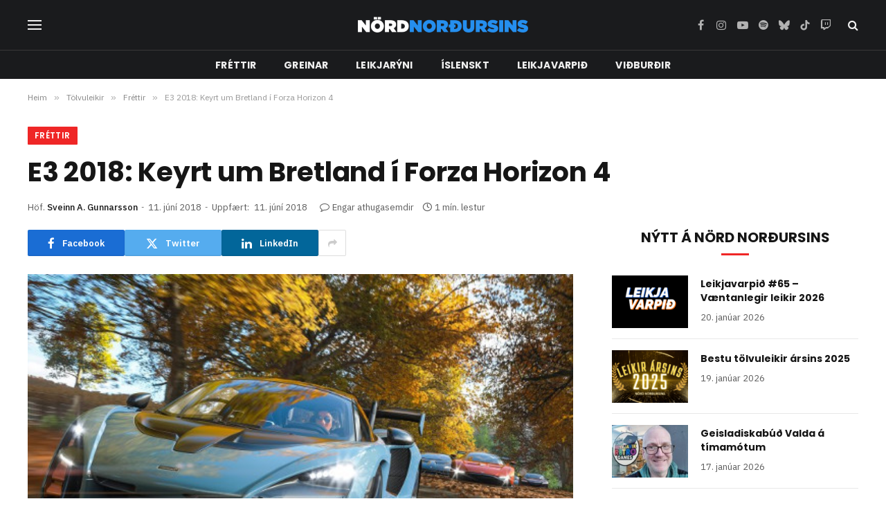

--- FILE ---
content_type: text/html; charset=UTF-8
request_url: https://nordnordursins.is/2018/06/e3-2018-keyrt-um-bretland-i-forza-horizon-4/
body_size: 18077
content:

<!DOCTYPE html>
<html lang="is" prefix="og: http://ogp.me/ns# fb: http://ogp.me/ns/fb#" class="s-light site-s-light">

<head>

	<meta charset="UTF-8" />
	<meta name="viewport" content="width=device-width, initial-scale=1" />
	<title>E3 2018: Keyrt um Bretland í Forza Horizon 4 &#8211; Nörd Norðursins</title><link rel="preload" as="image" imagesrcset="https://nordnordursins.is/wp-content/uploads//2018/06/Forza_Horizon_4_00.jpg" imagesizes="(max-width: 788px) 100vw, 788px" /><link rel="preload" as="font" href="https://nordnordursins.is/wp-content/themes/smart-mag/css/icons/fonts/ts-icons.woff2?v3.2" type="font/woff2" crossorigin="anonymous" />
<meta name='robots' content='max-image-preview:large' />
	<style>img:is([sizes="auto" i], [sizes^="auto," i]) { contain-intrinsic-size: 3000px 1500px }</style>
	<link rel='dns-prefetch' href='//fonts.googleapis.com' />
<link rel="alternate" type="application/rss+xml" title="Nörd Norðursins &raquo; Straumur" href="https://nordnordursins.is/feed/" />
<link rel="alternate" type="application/rss+xml" title="Nörd Norðursins &raquo; Straumur athugasemda" href="https://nordnordursins.is/comments/feed/" />
<link rel="alternate" type="application/rss+xml" title="Nörd Norðursins &raquo; E3 2018: Keyrt um Bretland í Forza Horizon 4 Straumur athugasemda" href="https://nordnordursins.is/2018/06/e3-2018-keyrt-um-bretland-i-forza-horizon-4/feed/" />
<script type="text/javascript">
/* <![CDATA[ */
window._wpemojiSettings = {"baseUrl":"https:\/\/s.w.org\/images\/core\/emoji\/16.0.1\/72x72\/","ext":".png","svgUrl":"https:\/\/s.w.org\/images\/core\/emoji\/16.0.1\/svg\/","svgExt":".svg","source":{"concatemoji":"https:\/\/nordnordursins.is\/wp-includes\/js\/wp-emoji-release.min.js?ver=6.8.3"}};
/*! This file is auto-generated */
!function(s,n){var o,i,e;function c(e){try{var t={supportTests:e,timestamp:(new Date).valueOf()};sessionStorage.setItem(o,JSON.stringify(t))}catch(e){}}function p(e,t,n){e.clearRect(0,0,e.canvas.width,e.canvas.height),e.fillText(t,0,0);var t=new Uint32Array(e.getImageData(0,0,e.canvas.width,e.canvas.height).data),a=(e.clearRect(0,0,e.canvas.width,e.canvas.height),e.fillText(n,0,0),new Uint32Array(e.getImageData(0,0,e.canvas.width,e.canvas.height).data));return t.every(function(e,t){return e===a[t]})}function u(e,t){e.clearRect(0,0,e.canvas.width,e.canvas.height),e.fillText(t,0,0);for(var n=e.getImageData(16,16,1,1),a=0;a<n.data.length;a++)if(0!==n.data[a])return!1;return!0}function f(e,t,n,a){switch(t){case"flag":return n(e,"\ud83c\udff3\ufe0f\u200d\u26a7\ufe0f","\ud83c\udff3\ufe0f\u200b\u26a7\ufe0f")?!1:!n(e,"\ud83c\udde8\ud83c\uddf6","\ud83c\udde8\u200b\ud83c\uddf6")&&!n(e,"\ud83c\udff4\udb40\udc67\udb40\udc62\udb40\udc65\udb40\udc6e\udb40\udc67\udb40\udc7f","\ud83c\udff4\u200b\udb40\udc67\u200b\udb40\udc62\u200b\udb40\udc65\u200b\udb40\udc6e\u200b\udb40\udc67\u200b\udb40\udc7f");case"emoji":return!a(e,"\ud83e\udedf")}return!1}function g(e,t,n,a){var r="undefined"!=typeof WorkerGlobalScope&&self instanceof WorkerGlobalScope?new OffscreenCanvas(300,150):s.createElement("canvas"),o=r.getContext("2d",{willReadFrequently:!0}),i=(o.textBaseline="top",o.font="600 32px Arial",{});return e.forEach(function(e){i[e]=t(o,e,n,a)}),i}function t(e){var t=s.createElement("script");t.src=e,t.defer=!0,s.head.appendChild(t)}"undefined"!=typeof Promise&&(o="wpEmojiSettingsSupports",i=["flag","emoji"],n.supports={everything:!0,everythingExceptFlag:!0},e=new Promise(function(e){s.addEventListener("DOMContentLoaded",e,{once:!0})}),new Promise(function(t){var n=function(){try{var e=JSON.parse(sessionStorage.getItem(o));if("object"==typeof e&&"number"==typeof e.timestamp&&(new Date).valueOf()<e.timestamp+604800&&"object"==typeof e.supportTests)return e.supportTests}catch(e){}return null}();if(!n){if("undefined"!=typeof Worker&&"undefined"!=typeof OffscreenCanvas&&"undefined"!=typeof URL&&URL.createObjectURL&&"undefined"!=typeof Blob)try{var e="postMessage("+g.toString()+"("+[JSON.stringify(i),f.toString(),p.toString(),u.toString()].join(",")+"));",a=new Blob([e],{type:"text/javascript"}),r=new Worker(URL.createObjectURL(a),{name:"wpTestEmojiSupports"});return void(r.onmessage=function(e){c(n=e.data),r.terminate(),t(n)})}catch(e){}c(n=g(i,f,p,u))}t(n)}).then(function(e){for(var t in e)n.supports[t]=e[t],n.supports.everything=n.supports.everything&&n.supports[t],"flag"!==t&&(n.supports.everythingExceptFlag=n.supports.everythingExceptFlag&&n.supports[t]);n.supports.everythingExceptFlag=n.supports.everythingExceptFlag&&!n.supports.flag,n.DOMReady=!1,n.readyCallback=function(){n.DOMReady=!0}}).then(function(){return e}).then(function(){var e;n.supports.everything||(n.readyCallback(),(e=n.source||{}).concatemoji?t(e.concatemoji):e.wpemoji&&e.twemoji&&(t(e.twemoji),t(e.wpemoji)))}))}((window,document),window._wpemojiSettings);
/* ]]> */
</script>

<style id='wp-emoji-styles-inline-css' type='text/css'>

	img.wp-smiley, img.emoji {
		display: inline !important;
		border: none !important;
		box-shadow: none !important;
		height: 1em !important;
		width: 1em !important;
		margin: 0 0.07em !important;
		vertical-align: -0.1em !important;
		background: none !important;
		padding: 0 !important;
	}
</style>
<link rel='stylesheet' id='wp-block-library-css' href='https://nordnordursins.is/wp-includes/css/dist/block-library/style.min.css?ver=6.8.3' type='text/css' media='all' />
<style id='classic-theme-styles-inline-css' type='text/css'>
/*! This file is auto-generated */
.wp-block-button__link{color:#fff;background-color:#32373c;border-radius:9999px;box-shadow:none;text-decoration:none;padding:calc(.667em + 2px) calc(1.333em + 2px);font-size:1.125em}.wp-block-file__button{background:#32373c;color:#fff;text-decoration:none}
</style>
<style id='global-styles-inline-css' type='text/css'>
:root{--wp--preset--aspect-ratio--square: 1;--wp--preset--aspect-ratio--4-3: 4/3;--wp--preset--aspect-ratio--3-4: 3/4;--wp--preset--aspect-ratio--3-2: 3/2;--wp--preset--aspect-ratio--2-3: 2/3;--wp--preset--aspect-ratio--16-9: 16/9;--wp--preset--aspect-ratio--9-16: 9/16;--wp--preset--color--black: #000000;--wp--preset--color--cyan-bluish-gray: #abb8c3;--wp--preset--color--white: #ffffff;--wp--preset--color--pale-pink: #f78da7;--wp--preset--color--vivid-red: #cf2e2e;--wp--preset--color--luminous-vivid-orange: #ff6900;--wp--preset--color--luminous-vivid-amber: #fcb900;--wp--preset--color--light-green-cyan: #7bdcb5;--wp--preset--color--vivid-green-cyan: #00d084;--wp--preset--color--pale-cyan-blue: #8ed1fc;--wp--preset--color--vivid-cyan-blue: #0693e3;--wp--preset--color--vivid-purple: #9b51e0;--wp--preset--gradient--vivid-cyan-blue-to-vivid-purple: linear-gradient(135deg,rgba(6,147,227,1) 0%,rgb(155,81,224) 100%);--wp--preset--gradient--light-green-cyan-to-vivid-green-cyan: linear-gradient(135deg,rgb(122,220,180) 0%,rgb(0,208,130) 100%);--wp--preset--gradient--luminous-vivid-amber-to-luminous-vivid-orange: linear-gradient(135deg,rgba(252,185,0,1) 0%,rgba(255,105,0,1) 100%);--wp--preset--gradient--luminous-vivid-orange-to-vivid-red: linear-gradient(135deg,rgba(255,105,0,1) 0%,rgb(207,46,46) 100%);--wp--preset--gradient--very-light-gray-to-cyan-bluish-gray: linear-gradient(135deg,rgb(238,238,238) 0%,rgb(169,184,195) 100%);--wp--preset--gradient--cool-to-warm-spectrum: linear-gradient(135deg,rgb(74,234,220) 0%,rgb(151,120,209) 20%,rgb(207,42,186) 40%,rgb(238,44,130) 60%,rgb(251,105,98) 80%,rgb(254,248,76) 100%);--wp--preset--gradient--blush-light-purple: linear-gradient(135deg,rgb(255,206,236) 0%,rgb(152,150,240) 100%);--wp--preset--gradient--blush-bordeaux: linear-gradient(135deg,rgb(254,205,165) 0%,rgb(254,45,45) 50%,rgb(107,0,62) 100%);--wp--preset--gradient--luminous-dusk: linear-gradient(135deg,rgb(255,203,112) 0%,rgb(199,81,192) 50%,rgb(65,88,208) 100%);--wp--preset--gradient--pale-ocean: linear-gradient(135deg,rgb(255,245,203) 0%,rgb(182,227,212) 50%,rgb(51,167,181) 100%);--wp--preset--gradient--electric-grass: linear-gradient(135deg,rgb(202,248,128) 0%,rgb(113,206,126) 100%);--wp--preset--gradient--midnight: linear-gradient(135deg,rgb(2,3,129) 0%,rgb(40,116,252) 100%);--wp--preset--font-size--small: 13px;--wp--preset--font-size--medium: 20px;--wp--preset--font-size--large: 36px;--wp--preset--font-size--x-large: 42px;--wp--preset--spacing--20: 0.44rem;--wp--preset--spacing--30: 0.67rem;--wp--preset--spacing--40: 1rem;--wp--preset--spacing--50: 1.5rem;--wp--preset--spacing--60: 2.25rem;--wp--preset--spacing--70: 3.38rem;--wp--preset--spacing--80: 5.06rem;--wp--preset--shadow--natural: 6px 6px 9px rgba(0, 0, 0, 0.2);--wp--preset--shadow--deep: 12px 12px 50px rgba(0, 0, 0, 0.4);--wp--preset--shadow--sharp: 6px 6px 0px rgba(0, 0, 0, 0.2);--wp--preset--shadow--outlined: 6px 6px 0px -3px rgba(255, 255, 255, 1), 6px 6px rgba(0, 0, 0, 1);--wp--preset--shadow--crisp: 6px 6px 0px rgba(0, 0, 0, 1);}:where(.is-layout-flex){gap: 0.5em;}:where(.is-layout-grid){gap: 0.5em;}body .is-layout-flex{display: flex;}.is-layout-flex{flex-wrap: wrap;align-items: center;}.is-layout-flex > :is(*, div){margin: 0;}body .is-layout-grid{display: grid;}.is-layout-grid > :is(*, div){margin: 0;}:where(.wp-block-columns.is-layout-flex){gap: 2em;}:where(.wp-block-columns.is-layout-grid){gap: 2em;}:where(.wp-block-post-template.is-layout-flex){gap: 1.25em;}:where(.wp-block-post-template.is-layout-grid){gap: 1.25em;}.has-black-color{color: var(--wp--preset--color--black) !important;}.has-cyan-bluish-gray-color{color: var(--wp--preset--color--cyan-bluish-gray) !important;}.has-white-color{color: var(--wp--preset--color--white) !important;}.has-pale-pink-color{color: var(--wp--preset--color--pale-pink) !important;}.has-vivid-red-color{color: var(--wp--preset--color--vivid-red) !important;}.has-luminous-vivid-orange-color{color: var(--wp--preset--color--luminous-vivid-orange) !important;}.has-luminous-vivid-amber-color{color: var(--wp--preset--color--luminous-vivid-amber) !important;}.has-light-green-cyan-color{color: var(--wp--preset--color--light-green-cyan) !important;}.has-vivid-green-cyan-color{color: var(--wp--preset--color--vivid-green-cyan) !important;}.has-pale-cyan-blue-color{color: var(--wp--preset--color--pale-cyan-blue) !important;}.has-vivid-cyan-blue-color{color: var(--wp--preset--color--vivid-cyan-blue) !important;}.has-vivid-purple-color{color: var(--wp--preset--color--vivid-purple) !important;}.has-black-background-color{background-color: var(--wp--preset--color--black) !important;}.has-cyan-bluish-gray-background-color{background-color: var(--wp--preset--color--cyan-bluish-gray) !important;}.has-white-background-color{background-color: var(--wp--preset--color--white) !important;}.has-pale-pink-background-color{background-color: var(--wp--preset--color--pale-pink) !important;}.has-vivid-red-background-color{background-color: var(--wp--preset--color--vivid-red) !important;}.has-luminous-vivid-orange-background-color{background-color: var(--wp--preset--color--luminous-vivid-orange) !important;}.has-luminous-vivid-amber-background-color{background-color: var(--wp--preset--color--luminous-vivid-amber) !important;}.has-light-green-cyan-background-color{background-color: var(--wp--preset--color--light-green-cyan) !important;}.has-vivid-green-cyan-background-color{background-color: var(--wp--preset--color--vivid-green-cyan) !important;}.has-pale-cyan-blue-background-color{background-color: var(--wp--preset--color--pale-cyan-blue) !important;}.has-vivid-cyan-blue-background-color{background-color: var(--wp--preset--color--vivid-cyan-blue) !important;}.has-vivid-purple-background-color{background-color: var(--wp--preset--color--vivid-purple) !important;}.has-black-border-color{border-color: var(--wp--preset--color--black) !important;}.has-cyan-bluish-gray-border-color{border-color: var(--wp--preset--color--cyan-bluish-gray) !important;}.has-white-border-color{border-color: var(--wp--preset--color--white) !important;}.has-pale-pink-border-color{border-color: var(--wp--preset--color--pale-pink) !important;}.has-vivid-red-border-color{border-color: var(--wp--preset--color--vivid-red) !important;}.has-luminous-vivid-orange-border-color{border-color: var(--wp--preset--color--luminous-vivid-orange) !important;}.has-luminous-vivid-amber-border-color{border-color: var(--wp--preset--color--luminous-vivid-amber) !important;}.has-light-green-cyan-border-color{border-color: var(--wp--preset--color--light-green-cyan) !important;}.has-vivid-green-cyan-border-color{border-color: var(--wp--preset--color--vivid-green-cyan) !important;}.has-pale-cyan-blue-border-color{border-color: var(--wp--preset--color--pale-cyan-blue) !important;}.has-vivid-cyan-blue-border-color{border-color: var(--wp--preset--color--vivid-cyan-blue) !important;}.has-vivid-purple-border-color{border-color: var(--wp--preset--color--vivid-purple) !important;}.has-vivid-cyan-blue-to-vivid-purple-gradient-background{background: var(--wp--preset--gradient--vivid-cyan-blue-to-vivid-purple) !important;}.has-light-green-cyan-to-vivid-green-cyan-gradient-background{background: var(--wp--preset--gradient--light-green-cyan-to-vivid-green-cyan) !important;}.has-luminous-vivid-amber-to-luminous-vivid-orange-gradient-background{background: var(--wp--preset--gradient--luminous-vivid-amber-to-luminous-vivid-orange) !important;}.has-luminous-vivid-orange-to-vivid-red-gradient-background{background: var(--wp--preset--gradient--luminous-vivid-orange-to-vivid-red) !important;}.has-very-light-gray-to-cyan-bluish-gray-gradient-background{background: var(--wp--preset--gradient--very-light-gray-to-cyan-bluish-gray) !important;}.has-cool-to-warm-spectrum-gradient-background{background: var(--wp--preset--gradient--cool-to-warm-spectrum) !important;}.has-blush-light-purple-gradient-background{background: var(--wp--preset--gradient--blush-light-purple) !important;}.has-blush-bordeaux-gradient-background{background: var(--wp--preset--gradient--blush-bordeaux) !important;}.has-luminous-dusk-gradient-background{background: var(--wp--preset--gradient--luminous-dusk) !important;}.has-pale-ocean-gradient-background{background: var(--wp--preset--gradient--pale-ocean) !important;}.has-electric-grass-gradient-background{background: var(--wp--preset--gradient--electric-grass) !important;}.has-midnight-gradient-background{background: var(--wp--preset--gradient--midnight) !important;}.has-small-font-size{font-size: var(--wp--preset--font-size--small) !important;}.has-medium-font-size{font-size: var(--wp--preset--font-size--medium) !important;}.has-large-font-size{font-size: var(--wp--preset--font-size--large) !important;}.has-x-large-font-size{font-size: var(--wp--preset--font-size--x-large) !important;}
:where(.wp-block-post-template.is-layout-flex){gap: 1.25em;}:where(.wp-block-post-template.is-layout-grid){gap: 1.25em;}
:where(.wp-block-columns.is-layout-flex){gap: 2em;}:where(.wp-block-columns.is-layout-grid){gap: 2em;}
:root :where(.wp-block-pullquote){font-size: 1.5em;line-height: 1.6;}
</style>
<link rel='stylesheet' id='wp-polls-css' href='https://nordnordursins.is/wp-content/plugins/wp-polls/polls-css.css?ver=2.77.3' type='text/css' media='all' />
<style id='wp-polls-inline-css' type='text/css'>
.wp-polls .pollbar {
	margin: 1px;
	font-size: 8px;
	line-height: 10px;
	height: 10px;
	background-image: url('https://nordnordursins.is/wp-content/plugins/wp-polls/images/default_gradient/pollbg.gif');
	border: 1px solid #c8c8c8;
}

</style>
<link rel='stylesheet' id='smartmag-core-css' href='https://nordnordursins.is/wp-content/themes/smart-mag/style.css?ver=10.3.2' type='text/css' media='all' />
<style id='smartmag-core-inline-css' type='text/css'>
:root { --c-main: #ef2626;
--c-main-rgb: 239,38,38;
--text-font: "IBM Plex Sans", system-ui, -apple-system, "Segoe UI", Arial, sans-serif;
--body-font: "IBM Plex Sans", system-ui, -apple-system, "Segoe UI", Arial, sans-serif;
--title-font: "Poppins", system-ui, -apple-system, "Segoe UI", Arial, sans-serif;
--h-font: "Poppins", system-ui, -apple-system, "Segoe UI", Arial, sans-serif;
--text-h-font: var(--h-font);
--title-size-s: 16px;
--title-size-n: 17px;
--title-size-m: 18px;
--title-fw-semi: 700;
--c-post-meta: #5e5e5e; }
.smart-head-main .smart-head-mid { --head-h: 72px; }
.s-dark .smart-head-main .smart-head-mid,
.smart-head-main .s-dark.smart-head-mid { background-color: #1a1b1d; }
.smart-head-main .smart-head-mid { border-top-width: 0px; }
.smart-head-main .smart-head-bot { --head-h: 42px; background-color: #1a1b1d; border-top-width: 1px; }
.s-dark .smart-head-main .smart-head-bot,
.smart-head-main .s-dark.smart-head-bot { border-top-color: #383838; }
.smart-head-main .smart-head-bot { border-bottom-width: 0px; }
.s-dark .smart-head-main .smart-head-bot,
.smart-head-main .s-dark.smart-head-bot { border-bottom-color: #383838; }
.navigation { font-family: "Poppins", system-ui, -apple-system, "Segoe UI", Arial, sans-serif; }
.navigation-main .menu > li > a { font-size: 14px; font-weight: bold; text-transform: uppercase; letter-spacing: .01em; }
.navigation-main .menu > li li a { font-size: 13px; }
.navigation-main { --nav-items-space: 20px; }
.nav-hov-b .menu > li > a:before { border-width: 3px; }
.s-dark .navigation { --c-nav-blip: #bababa; --c-nav-hov-bg: rgba(239,239,239,0); }
.mobile-menu { font-family: "Poppins", system-ui, -apple-system, "Segoe UI", Arial, sans-serif; font-weight: 600; }
.s-dark .smart-head-main .spc-social,
.smart-head-main .s-dark .spc-social { --c-spc-social: #b2b2b2; }
.smart-head-main .spc-social { --spc-social-fs: 16px; --spc-social-space: 5px; }
.smart-head-main .hamburger-icon { --line-weight: 2px; }
.smart-head-main .offcanvas-toggle { --item-mr: 25px; }
.smart-head .ts-button1 { font-weight: bold; line-height: .8; letter-spacing: 0.08em; }
.upper-footer .block-head { --space-below: 35px; --line-weight: 3px; --c-border: #0a0a0a; }
.post-meta .meta-item, .post-meta .text-in { font-size: 13px; }
.post-meta .post-cat > a { font-family: "Poppins", system-ui, -apple-system, "Segoe UI", Arial, sans-serif; font-weight: 600; }
.s-light .block-wrap.s-dark { --c-post-meta: var(--c-contrast-450); }
.s-dark, .s-light .block-wrap.s-dark { --c-post-meta: #e0e0e0; }
.post-meta { --p-meta-sep: "-"; --p-meta-sep-pad: 5px; }
.post-meta .meta-item:before { transform: scale(0.85); }
.cat-labels .category { font-family: "Poppins", system-ui, -apple-system, "Segoe UI", Arial, sans-serif; font-size: 13px; font-weight: 600; font-style: normal; text-transform: uppercase; line-height: 1.8; }
.block-head .heading { font-family: "Poppins", system-ui, -apple-system, "Segoe UI", Arial, sans-serif; }
.block-head-c .heading { font-size: 20px; }
.block-head-c { --line-weight: 3px; }
.block-head-c2 { --line-weight: 3px; }
.block-head-e1 .heading { font-size: 20px; }
.site-s-light .entry-content { color: #212121; }
.s-dark .entry-content { color: #efefef; }
.post-share-float .service { margin-bottom: 6px; font-size: 16px; }
.s-head-large .post-title { font-size: 39px; }
@media (min-width: 941px) and (max-width: 1200px) { .navigation-main .menu > li > a { font-size: calc(10px + (14px - 10px) * .7); } }
@media (max-width: 767px) { .s-head-large .post-title { font-size: 32px; } }


</style>
<link rel='stylesheet' id='smartmag-magnific-popup-css' href='https://nordnordursins.is/wp-content/themes/smart-mag/css/lightbox.css?ver=10.3.2' type='text/css' media='all' />
<link rel='stylesheet' id='smartmag-icons-css' href='https://nordnordursins.is/wp-content/themes/smart-mag/css/icons/icons.css?ver=10.3.2' type='text/css' media='all' />
<link rel='stylesheet' id='smartmag-gfonts-custom-css' href='https://fonts.googleapis.com/css?family=IBM+Plex+Sans%3A400%2C500%2C600%2C700%7CPoppins%3A400%2C500%2C600%2C700&#038;display=swap' type='text/css' media='all' />
<script type="text/javascript" id="smartmag-lazy-inline-js-after">
/* <![CDATA[ */
/**
 * @copyright ThemeSphere
 * @preserve
 */
var BunyadLazy={};BunyadLazy.load=function(){function a(e,n){var t={};e.dataset.bgset&&e.dataset.sizes?(t.sizes=e.dataset.sizes,t.srcset=e.dataset.bgset):t.src=e.dataset.bgsrc,function(t){var a=t.dataset.ratio;if(0<a){const e=t.parentElement;if(e.classList.contains("media-ratio")){const n=e.style;n.getPropertyValue("--a-ratio")||(n.paddingBottom=100/a+"%")}}}(e);var a,o=document.createElement("img");for(a in o.onload=function(){var t="url('"+(o.currentSrc||o.src)+"')",a=e.style;a.backgroundImage!==t&&requestAnimationFrame(()=>{a.backgroundImage=t,n&&n()}),o.onload=null,o.onerror=null,o=null},o.onerror=o.onload,t)o.setAttribute(a,t[a]);o&&o.complete&&0<o.naturalWidth&&o.onload&&o.onload()}function e(t){t.dataset.loaded||a(t,()=>{document.dispatchEvent(new Event("lazyloaded")),t.dataset.loaded=1})}function n(t){"complete"===document.readyState?t():window.addEventListener("load",t)}return{initEarly:function(){var t,a=()=>{document.querySelectorAll(".img.bg-cover:not(.lazyload)").forEach(e)};"complete"!==document.readyState?(t=setInterval(a,150),n(()=>{a(),clearInterval(t)})):a()},callOnLoad:n,initBgImages:function(t){t&&n(()=>{document.querySelectorAll(".img.bg-cover").forEach(e)})},bgLoad:a}}(),BunyadLazy.load.initEarly();
/* ]]> */
</script>
<script type="text/javascript" src="https://nordnordursins.is/wp-includes/js/jquery/jquery.min.js?ver=3.7.1" id="jquery-core-js"></script>
<script type="text/javascript" src="https://nordnordursins.is/wp-includes/js/jquery/jquery-migrate.min.js?ver=3.4.1" id="jquery-migrate-js"></script>
<link rel="https://api.w.org/" href="https://nordnordursins.is/wp-json/" /><link rel="alternate" title="JSON" type="application/json" href="https://nordnordursins.is/wp-json/wp/v2/posts/29306" /><link rel="EditURI" type="application/rsd+xml" title="RSD" href="https://nordnordursins.is/xmlrpc.php?rsd" />
<meta name="generator" content="WordPress 6.8.3" />
<link rel="canonical" href="https://nordnordursins.is/2018/06/e3-2018-keyrt-um-bretland-i-forza-horizon-4/" />
<link rel='shortlink' href='https://nordnordursins.is/?p=29306' />
<link rel="alternate" title="oEmbed (JSON)" type="application/json+oembed" href="https://nordnordursins.is/wp-json/oembed/1.0/embed?url=https%3A%2F%2Fnordnordursins.is%2F2018%2F06%2Fe3-2018-keyrt-um-bretland-i-forza-horizon-4%2F" />
<link rel="alternate" title="oEmbed (XML)" type="text/xml+oembed" href="https://nordnordursins.is/wp-json/oembed/1.0/embed?url=https%3A%2F%2Fnordnordursins.is%2F2018%2F06%2Fe3-2018-keyrt-um-bretland-i-forza-horizon-4%2F&#038;format=xml" />

		<script>
		var BunyadSchemeKey = 'bunyad-scheme';
		(() => {
			const d = document.documentElement;
			const c = d.classList;
			var scheme = localStorage.getItem(BunyadSchemeKey);
			
			if (scheme) {
				d.dataset.origClass = c;
				scheme === 'dark' ? c.remove('s-light', 'site-s-light') : c.remove('s-dark', 'site-s-dark');
				c.add('site-s-' + scheme, 's-' + scheme);
			}
		})();
		</script>
		<meta name="generator" content="Elementor 3.34.1; features: e_font_icon_svg, additional_custom_breakpoints; settings: css_print_method-external, google_font-enabled, font_display-swap">
			<style>
				.e-con.e-parent:nth-of-type(n+4):not(.e-lazyloaded):not(.e-no-lazyload),
				.e-con.e-parent:nth-of-type(n+4):not(.e-lazyloaded):not(.e-no-lazyload) * {
					background-image: none !important;
				}
				@media screen and (max-height: 1024px) {
					.e-con.e-parent:nth-of-type(n+3):not(.e-lazyloaded):not(.e-no-lazyload),
					.e-con.e-parent:nth-of-type(n+3):not(.e-lazyloaded):not(.e-no-lazyload) * {
						background-image: none !important;
					}
				}
				@media screen and (max-height: 640px) {
					.e-con.e-parent:nth-of-type(n+2):not(.e-lazyloaded):not(.e-no-lazyload),
					.e-con.e-parent:nth-of-type(n+2):not(.e-lazyloaded):not(.e-no-lazyload) * {
						background-image: none !important;
					}
				}
			</style>
			<link rel="icon" href="https://nordnordursins.is/wp-content/uploads//2016/03/NordNordursins_logo_blue_favicon_medium.ico" sizes="32x32" />
<link rel="icon" href="https://nordnordursins.is/wp-content/uploads//2016/03/NordNordursins_logo_blue_favicon_medium.ico" sizes="192x192" />
<link rel="apple-touch-icon" href="https://nordnordursins.is/wp-content/uploads//2016/03/NordNordursins_logo_blue_favicon_medium.ico" />
<meta name="msapplication-TileImage" content="https://nordnordursins.is/wp-content/uploads//2016/03/NordNordursins_logo_blue_favicon_medium.ico" />

<!-- START - Open Graph and Twitter Card Tags 3.3.7 -->
 <!-- Facebook Open Graph -->
  <meta property="og:locale" content="is_IS"/>
  <meta property="og:site_name" content="Nörd Norðursins"/>
  <meta property="og:title" content="E3 2018: Keyrt um Bretland í Forza Horizon 4"/>
  <meta property="og:url" content="https://nordnordursins.is/2018/06/e3-2018-keyrt-um-bretland-i-forza-horizon-4/"/>
  <meta property="og:type" content="article"/>
  <meta property="og:description" content="Microsoft kynnti nýjan Forza-leik á E3 kynningu sinni í kvöld. Heimurinn er mjög stór að þessu sinni. Leikurinn gerist í Bretlandi og eiga árstíðirnar eftir að spila stóran þátt í leiknum þar sem þær munu hafa bein áhrif á spilun leiksins. Hægt verður að spila leikinn saman í opnum heimi í 60 fps á"/>
  <meta property="og:image" content="https://nordnordursins.is/wp-content/uploads//2018/06/Forza_Horizon_4_00.jpg"/>
  <meta property="og:image:url" content="https://nordnordursins.is/wp-content/uploads//2018/06/Forza_Horizon_4_00.jpg"/>
  <meta property="og:image:secure_url" content="https://nordnordursins.is/wp-content/uploads//2018/06/Forza_Horizon_4_00.jpg"/>
  <meta property="article:published_time" content="2018-06-11T00:31:33+00:00"/>
  <meta property="article:modified_time" content="2018-06-11T00:55:14+00:00" />
  <meta property="og:updated_time" content="2018-06-11T00:55:14+00:00" />
  <meta property="article:section" content="Fréttir"/>
  <meta property="article:section" content="Tölvuleikir"/>
 <!-- Google+ / Schema.org -->
 <!-- Twitter Cards -->
  <meta name="twitter:title" content="E3 2018: Keyrt um Bretland í Forza Horizon 4"/>
  <meta name="twitter:url" content="https://nordnordursins.is/2018/06/e3-2018-keyrt-um-bretland-i-forza-horizon-4/"/>
  <meta name="twitter:description" content="Microsoft kynnti nýjan Forza-leik á E3 kynningu sinni í kvöld. Heimurinn er mjög stór að þessu sinni. Leikurinn gerist í Bretlandi og eiga árstíðirnar eftir að spila stóran þátt í leiknum þar sem þær munu hafa bein áhrif á spilun leiksins. Hægt verður að spila leikinn saman í opnum heimi í 60 fps á"/>
  <meta name="twitter:image" content="https://nordnordursins.is/wp-content/uploads//2018/06/Forza_Horizon_4_00.jpg"/>
  <meta name="twitter:card" content="summary_large_image"/>
 <!-- SEO -->
 <!-- Misc. tags -->
 <!-- is_singular -->
<!-- END - Open Graph and Twitter Card Tags 3.3.7 -->
	


</head>

<body data-rsssl=1 class="wp-singular post-template-default single single-post postid-29306 single-format-standard wp-custom-logo wp-theme-smart-mag right-sidebar post-layout-large post-cat-2290 has-lb has-lb-sm ts-img-hov-fade layout-normal elementor-default elementor-kit-36555">



<div class="main-wrap">

	
<div class="off-canvas-backdrop"></div>
<div class="mobile-menu-container off-canvas s-dark" id="off-canvas">

	<div class="off-canvas-head">
		<a href="#" class="close">
			<span class="visuallyhidden">Loka valmynd</span>
			<i class="tsi tsi-times"></i>
		</a>

		<div class="ts-logo">
					</div>
	</div>

	<div class="off-canvas-content">

					<ul class="mobile-menu"></ul>
		
		
		
		<div class="spc-social-block spc-social spc-social-b smart-head-social">
		
			
				<a href="https://www.facebook.com/NordNordursins/" class="link service s-facebook" target="_blank" rel="nofollow noopener">
					<i class="icon tsi tsi-facebook"></i>					<span class="visuallyhidden">Facebook</span>
				</a>
									
			
				<a href="https://www.instagram.com/nordnordursins/" class="link service s-instagram" target="_blank" rel="nofollow noopener">
					<i class="icon tsi tsi-instagram"></i>					<span class="visuallyhidden">Instagram</span>
				</a>
									
			
				<a href="https://www.youtube.com/nordnordursins" class="link service s-youtube" target="_blank" rel="nofollow noopener">
					<i class="icon tsi tsi-youtube-play"></i>					<span class="visuallyhidden">YouTube</span>
				</a>
									
			
				<a href="https://open.spotify.com/show/21Uu3QGZwrJXHeM1Vg4HOX?si=a9b0210df3fa4c36" class="link service s-spotify" target="_blank" rel="nofollow noopener">
					<i class="icon tsi tsi-spotify"></i>					<span class="visuallyhidden">Spotify</span>
				</a>
									
			
				<a href="https://www.tiktok.com/@nordnordursins" class="link service s-tiktok" target="_blank" rel="nofollow noopener">
					<i class="icon tsi tsi-tiktok"></i>					<span class="visuallyhidden">TikTok</span>
				</a>
									
			
				<a href="https://m.twitch.tv/nordnordursins/" class="link service s-twitch" target="_blank" rel="nofollow noopener">
					<i class="icon tsi tsi-twitch"></i>					<span class="visuallyhidden">Twitch</span>
				</a>
									
			
		</div>

		
	</div>

</div>
<div class="smart-head smart-head-a smart-head-main" id="smart-head" data-sticky="auto" data-sticky-type="smart" data-sticky-full>
	
	<div class="smart-head-row smart-head-mid smart-head-row-3 s-dark smart-head-row-full">

		<div class="inner wrap">

							
				<div class="items items-left ">
				
<button class="offcanvas-toggle has-icon" type="button" aria-label="Valmynd">
	<span class="hamburger-icon hamburger-icon-b">
		<span class="inner"></span>
	</span>
</button>				</div>

							
				<div class="items items-center ">
					<a href="https://nordnordursins.is/" title="Nörd Norðursins" rel="home" class="logo-link ts-logo logo-is-image">
		<span>
			
				
					<img src="https://nordnordursins.is/wp-content/uploads//2016/03/NordNordursins_logo_blue_SMALL.png" class="logo-image" alt="Nörd Norðursins" width="250" height="26"/>
									 
					</span>
	</a>				</div>

							
				<div class="items items-right ">
				
		<div class="spc-social-block spc-social spc-social-a smart-head-social">
		
			
				<a href="https://www.facebook.com/NordNordursins/" class="link service s-facebook" target="_blank" rel="nofollow noopener">
					<i class="icon tsi tsi-facebook"></i>					<span class="visuallyhidden">Facebook</span>
				</a>
									
			
				<a href="https://www.instagram.com/nordnordursins/" class="link service s-instagram" target="_blank" rel="nofollow noopener">
					<i class="icon tsi tsi-instagram"></i>					<span class="visuallyhidden">Instagram</span>
				</a>
									
			
				<a href="https://www.youtube.com/nordnordursins" class="link service s-youtube" target="_blank" rel="nofollow noopener">
					<i class="icon tsi tsi-youtube-play"></i>					<span class="visuallyhidden">YouTube</span>
				</a>
									
			
				<a href="https://open.spotify.com/show/21Uu3QGZwrJXHeM1Vg4HOX?si=a9b0210df3fa4c36" class="link service s-spotify" target="_blank" rel="nofollow noopener">
					<i class="icon tsi tsi-spotify"></i>					<span class="visuallyhidden">Spotify</span>
				</a>
									
			
				<a href="http://nordnordursins.bsky.social" class="link service s-bluesky" target="_blank" rel="nofollow noopener">
					<i class="icon tsi tsi-bluesky"></i>					<span class="visuallyhidden">Bluesky</span>
				</a>
									
			
				<a href="https://www.tiktok.com/@nordnordursins" class="link service s-tiktok" target="_blank" rel="nofollow noopener">
					<i class="icon tsi tsi-tiktok"></i>					<span class="visuallyhidden">TikTok</span>
				</a>
									
			
				<a href="https://m.twitch.tv/nordnordursins/" class="link service s-twitch" target="_blank" rel="nofollow noopener">
					<i class="icon tsi tsi-twitch"></i>					<span class="visuallyhidden">Twitch</span>
				</a>
									
			
		</div>

		

	<a href="#" class="search-icon has-icon-only is-icon" title="Leita">
		<i class="tsi tsi-search"></i>
	</a>

				</div>

						
		</div>
	</div>

	
	<div class="smart-head-row smart-head-bot smart-head-row-3 s-dark has-center-nav smart-head-row-full">

		<div class="inner wrap">

							
				<div class="items items-left empty">
								</div>

							
				<div class="items items-center ">
					<div class="nav-wrap">
		<nav class="navigation navigation-main nav-hov-b">
			<ul id="menu-nn-menu-4-simplified" class="menu"><li id="menu-item-36598" class="menu-item menu-item-type-taxonomy menu-item-object-category current-post-ancestor current-menu-parent current-post-parent menu-cat-2290 menu-item-36598"><a href="https://nordnordursins.is/tolvuleikir/frettir-tolvuleikir/">Fréttir</a></li>
<li id="menu-item-36599" class="menu-item menu-item-type-taxonomy menu-item-object-category menu-cat-2283 menu-item-36599"><a href="https://nordnordursins.is/tolvuleikir/greinar-leikir/">Greinar</a></li>
<li id="menu-item-36600" class="menu-item menu-item-type-taxonomy menu-item-object-category menu-cat-2280 menu-item-36600"><a href="https://nordnordursins.is/tolvuleikir/leikjaryni-tolvuleikir/">Leikjarýni</a></li>
<li id="menu-item-36601" class="menu-item menu-item-type-taxonomy menu-item-object-category menu-cat-17 menu-item-36601"><a href="https://nordnordursins.is/islenskt/">Íslenskt</a></li>
<li id="menu-item-36602" class="menu-item menu-item-type-taxonomy menu-item-object-category menu-cat-3614 menu-item-36602"><a href="https://nordnordursins.is/tolvuleikir/leikjavarpid/">Leikjavarpið</a></li>
<li id="menu-item-36603" class="menu-item menu-item-type-taxonomy menu-item-object-category menu-cat-21 menu-item-36603"><a href="https://nordnordursins.is/menning/vidburdir/">Viðburðir</a></li>
</ul>		</nav>
	</div>
				</div>

							
				<div class="items items-right empty">
								</div>

						
		</div>
	</div>

	</div>
<div class="smart-head smart-head-a smart-head-mobile" id="smart-head-mobile" data-sticky="mid" data-sticky-type="smart" data-sticky-full>
	
	<div class="smart-head-row smart-head-mid smart-head-row-3 s-dark smart-head-row-full">

		<div class="inner wrap">

							
				<div class="items items-left ">
				
<button class="offcanvas-toggle has-icon" type="button" aria-label="Valmynd">
	<span class="hamburger-icon hamburger-icon-a">
		<span class="inner"></span>
	</span>
</button>				</div>

							
				<div class="items items-center ">
					<a href="https://nordnordursins.is/" title="Nörd Norðursins" rel="home" class="logo-link ts-logo logo-is-image">
		<span>
			
				
					<img src="https://nordnordursins.is/wp-content/uploads//2016/03/NordNordursins_logo_blue_SMALL.png" class="logo-image" alt="Nörd Norðursins" width="250" height="26"/>
									 
					</span>
	</a>				</div>

							
				<div class="items items-right ">
				

	<a href="#" class="search-icon has-icon-only is-icon" title="Leita">
		<i class="tsi tsi-search"></i>
	</a>

				</div>

						
		</div>
	</div>

	</div>
<nav class="breadcrumbs is-full-width breadcrumbs-a" id="breadcrumb"><div class="inner ts-contain "><span><a href="https://nordnordursins.is/"><span>Heim</span></a></span><span class="delim">&raquo;</span><span><a href="https://nordnordursins.is/tolvuleikir/"><span>Tölvuleikir</span></a></span><span class="delim">&raquo;</span><span><a href="https://nordnordursins.is/tolvuleikir/frettir-tolvuleikir/"><span>Fréttir</span></a></span><span class="delim">&raquo;</span><span class="current">E3 2018: Keyrt um Bretland í Forza Horizon 4</span></div></nav>
<div class="main ts-contain cf right-sidebar">
	
		
	<div class="the-post-header s-head-modern s-head-large">
	<div class="post-meta post-meta-a post-meta-left post-meta-single has-below"><div class="post-meta-items meta-above"><span class="meta-item cat-labels">
						
						<a href="https://nordnordursins.is/tolvuleikir/frettir-tolvuleikir/" class="category term-color-2290" rel="category">Fréttir</a>
					</span>
					</div><h1 class="is-title post-title">E3 2018: Keyrt um Bretland í Forza Horizon 4</h1><div class="post-meta-items meta-below has-author-img"><span class="meta-item post-author has-img"><span class="by">Höf.</span> <a href="https://nordnordursins.is/author/sveinnadalsteinn/" title="Færslur eftir þennan höfund: Sveinn A. Gunnarsson" rel="author">Sveinn A. Gunnarsson</a></span><span class="meta-item date"><time class="post-date" datetime="2018-06-11T00:31:33+00:00">11. júní 2018</time></span><span class="meta-item has-next-icon date-modified"><span class="updated-on">Uppfært:</span><time class="post-date" datetime="2018-06-11T00:55:14+00:00">11. júní 2018</time></span><span class="has-next-icon meta-item comments has-icon"><a href="https://nordnordursins.is/2018/06/e3-2018-keyrt-um-bretland-i-forza-horizon-4/#respond"><i class="tsi tsi-comment-o"></i>Engar athugasemdir</a></span><span class="meta-item read-time has-icon"><i class="tsi tsi-clock"></i>1 mín. lestur</span></div></div>
	<div class="post-share post-share-b spc-social-colors  post-share-b1">

				
		
				
			<a href="https://www.facebook.com/sharer.php?u=https%3A%2F%2Fnordnordursins.is%2F2018%2F06%2Fe3-2018-keyrt-um-bretland-i-forza-horizon-4%2F" class="cf service s-facebook service-lg" 
				title="Deila á Facebook" target="_blank" rel="nofollow noopener">
				<i class="tsi tsi-facebook"></i>
				<span class="label">Facebook</span>
							</a>
				
				
			<a href="https://twitter.com/intent/tweet?url=https%3A%2F%2Fnordnordursins.is%2F2018%2F06%2Fe3-2018-keyrt-um-bretland-i-forza-horizon-4%2F&#038;text=E3%202018%3A%20Keyrt%20um%20Bretland%20%C3%AD%20Forza%20Horizon%204" class="cf service s-twitter service-lg" 
				title="Deila á X (Twitter)" target="_blank" rel="nofollow noopener">
				<i class="tsi tsi-twitter"></i>
				<span class="label">Twitter</span>
							</a>
				
				
			<a href="https://www.linkedin.com/shareArticle?mini=true&#038;url=https%3A%2F%2Fnordnordursins.is%2F2018%2F06%2Fe3-2018-keyrt-um-bretland-i-forza-horizon-4%2F" class="cf service s-linkedin service-lg" 
				title="Deila á LinkedIn" target="_blank" rel="nofollow noopener">
				<i class="tsi tsi-linkedin"></i>
				<span class="label">LinkedIn</span>
							</a>
				
				
			<a href="https://www.reddit.com/submit?url=https%3A%2F%2Fnordnordursins.is%2F2018%2F06%2Fe3-2018-keyrt-um-bretland-i-forza-horizon-4%2F&#038;title=E3%202018%3A%20Keyrt%20um%20Bretland%20%C3%AD%20Forza%20Horizon%204" class="cf service s-reddit service-sm" 
				title="Deila á Reddit" target="_blank" rel="nofollow noopener">
				<i class="tsi tsi-reddit-alien"></i>
				<span class="label">Reddit</span>
							</a>
				
				
			<a href="https://wa.me/?text=E3%202018%3A%20Keyrt%20um%20Bretland%20%C3%AD%20Forza%20Horizon%204%20https%3A%2F%2Fnordnordursins.is%2F2018%2F06%2Fe3-2018-keyrt-um-bretland-i-forza-horizon-4%2F" class="cf service s-whatsapp service-sm" 
				title="Deila á WhatsApp" target="_blank" rel="nofollow noopener">
				<i class="tsi tsi-whatsapp"></i>
				<span class="label">WhatsApp</span>
							</a>
				
				
			<a href="mailto:?subject=E3%202018%3A%20Keyrt%20um%20Bretland%20%C3%AD%20Forza%20Horizon%204&#038;body=https%3A%2F%2Fnordnordursins.is%2F2018%2F06%2Fe3-2018-keyrt-um-bretland-i-forza-horizon-4%2F" class="cf service s-email service-sm" 
				title="Deila með tölvupósti" target="_blank" rel="nofollow noopener">
				<i class="tsi tsi-envelope-o"></i>
				<span class="label">Tölvupóstur</span>
							</a>
				
				
			<a href="https://bsky.app/intent/compose?text=https%3A%2F%2Fnordnordursins.is%2F2018%2F06%2Fe3-2018-keyrt-um-bretland-i-forza-horizon-4%2F" class="cf service s-bluesky service-sm" 
				title="Deila á Bluesky" target="_blank" rel="nofollow noopener">
				<i class="tsi tsi-bluesky"></i>
				<span class="label">Bluesky</span>
							</a>
				
				
			<a href="#" class="cf service s-link service-sm" 
				title="Afrita hlekk" target="_blank" rel="nofollow noopener">
				<i class="tsi tsi-link"></i>
				<span class="label">Afrita hlekk</span>
				<span data-message="Hlekkur afritaður!"></span>			</a>
				
		
				
					<a href="#" class="show-more" title="Sýna fleiri leiðir til að deila"><i class="tsi tsi-share"></i></a>
		
				
	</div>

	
	
</div>
<div class="ts-row has-s-large-bot">
	<div class="col-8 main-content s-post-contain">

		
					<div class="single-featured">	
	<div class="featured">
				
			<a href="https://nordnordursins.is/wp-content/uploads//2018/06/Forza_Horizon_4_00.jpg" class="image-link media-ratio ar-bunyad-main" title="E3 2018: Keyrt um Bretland í Forza Horizon 4"><img fetchpriority="high" width="788" height="515" src="https://nordnordursins.is/wp-content/uploads//2018/06/Forza_Horizon_4_00.jpg" class="attachment-bunyad-main size-bunyad-main no-lazy skip-lazy wp-post-image" alt="" sizes="(max-width: 788px) 100vw, 788px" title="E3 2018: Keyrt um Bretland í Forza Horizon 4" decoding="async" /></a>		
						
			</div>

	</div>
		
		<div class="the-post s-post-large">

			<article id="post-29306" class="post-29306 post type-post status-publish format-standard has-post-thumbnail category-frettir-tolvuleikir category-tolvuleikir tag-e3 tag-e3-2018 tag-forza tag-forza-horizon-4 tag-microsoft tag-xbox tag-xbox-one tag-xbox-one-x">
				
<div class="post-content-wrap has-share-float">
						<div class="post-share-float share-float-a is-hidden spc-social-colors spc-social-colored">
	<div class="inner">
					<span class="share-text">Deila</span>
		
		<div class="services">
					
				
			<a href="https://www.facebook.com/sharer.php?u=https%3A%2F%2Fnordnordursins.is%2F2018%2F06%2Fe3-2018-keyrt-um-bretland-i-forza-horizon-4%2F" class="cf service s-facebook" target="_blank" title="Facebook" rel="nofollow noopener">
				<i class="tsi tsi-facebook"></i>
				<span class="label">Facebook</span>

							</a>
				
				
			<a href="mailto:?subject=E3%202018%3A%20Keyrt%20um%20Bretland%20%C3%AD%20Forza%20Horizon%204&body=https%3A%2F%2Fnordnordursins.is%2F2018%2F06%2Fe3-2018-keyrt-um-bretland-i-forza-horizon-4%2F" class="cf service s-email" target="_blank" title="Tölvupóstur" rel="nofollow noopener">
				<i class="tsi tsi-envelope-o"></i>
				<span class="label">Tölvupóstur</span>

							</a>
				
				
			<a href="#" class="cf service s-link" target="_blank" title="Afrita hlekk" rel="nofollow noopener">
				<i class="tsi tsi-link"></i>
				<span class="label">Afrita hlekk</span>

				<span data-message="Hlekkur afritaður!"></span>			</a>
				
		
					
		</div>
	</div>		
</div>
			
	<div class="post-content cf entry-content content-spacious">

		
				
		<p>Microsoft kynnti nýjan Forza-leik á E3 kynningu sinni í kvöld. Heimurinn er mjög stór að þessu sinni. Leikurinn gerist í Bretlandi og eiga árstíðirnar eftir að spila stóran þátt í leiknum þar sem þær munu hafa bein áhrif á spilun leiksins. Hægt verður að spila leikinn saman í opnum heimi í 60 fps á <a href="https://nordnordursins.is/2018/02/xbox-one-x-umfjollun/">Xbox One X</a>. Nú á að vera auðveldara en áður að spila saman en áður og munu allir leikmenn upplifa árstíðirnar á sama tíma.</p>
<p>Forza Horizon 4 kemur út 2. október á þessu ári og er hluti af Games Pass við útgáfu.</p>
<div class="su-youtube su-u-responsive-media-yes"><iframe width="600" height="400" src="https://www.youtube.com/embed/VmQNo8xtcAg?" frameborder="0" allowfullscreen allow="autoplay; encrypted-media; picture-in-picture" title=""></iframe></div>
<p>Viltu fleiri fréttir frá E3 2018? <a href="https://www.nordnordursins.is/tag/e3-2018">Smelltu hér!</a></p>

				
		
		
		
	</div>
</div>
	
	<div class="the-post-tags"><a href="https://nordnordursins.is/tag/e3/" rel="tag">e3</a> <a href="https://nordnordursins.is/tag/e3-2018/" rel="tag">E3 2018</a> <a href="https://nordnordursins.is/tag/forza/" rel="tag">Forza</a> <a href="https://nordnordursins.is/tag/forza-horizon-4/" rel="tag">Forza Horizon 4</a> <a href="https://nordnordursins.is/tag/microsoft/" rel="tag">microsoft</a> <a href="https://nordnordursins.is/tag/xbox/" rel="tag">xbox</a> <a href="https://nordnordursins.is/tag/xbox-one/" rel="tag">xbox one</a> <a href="https://nordnordursins.is/tag/xbox-one-x/" rel="tag">Xbox One X</a></div>
			</article>

			
	
	<div class="post-share-bot">
		<span class="info">Deila.</span>
		
		<span class="share-links spc-social spc-social-colors spc-social-bg">

			
			
				<a href="https://www.facebook.com/sharer.php?u=https%3A%2F%2Fnordnordursins.is%2F2018%2F06%2Fe3-2018-keyrt-um-bretland-i-forza-horizon-4%2F" class="service s-facebook tsi tsi-facebook" 
					title="Deila á Facebook" target="_blank" rel="nofollow noopener">
					<span class="visuallyhidden">Facebook</span>

									</a>
					
			
				<a href="https://twitter.com/intent/tweet?url=https%3A%2F%2Fnordnordursins.is%2F2018%2F06%2Fe3-2018-keyrt-um-bretland-i-forza-horizon-4%2F&#038;text=E3%202018%3A%20Keyrt%20um%20Bretland%20%C3%AD%20Forza%20Horizon%204" class="service s-twitter tsi tsi-twitter" 
					title="Deila á X (Twitter)" target="_blank" rel="nofollow noopener">
					<span class="visuallyhidden">Twitter</span>

									</a>
					
			
				<a href="https://www.reddit.com/submit?url=https%3A%2F%2Fnordnordursins.is%2F2018%2F06%2Fe3-2018-keyrt-um-bretland-i-forza-horizon-4%2F&#038;title=E3%202018%3A%20Keyrt%20um%20Bretland%20%C3%AD%20Forza%20Horizon%204" class="service s-reddit tsi tsi-reddit-alien" 
					title="Deila á Reddit" target="_blank" rel="nofollow noopener">
					<span class="visuallyhidden">Reddit</span>

									</a>
					
			
				<a href="mailto:?subject=E3%202018%3A%20Keyrt%20um%20Bretland%20%C3%AD%20Forza%20Horizon%204&#038;body=https%3A%2F%2Fnordnordursins.is%2F2018%2F06%2Fe3-2018-keyrt-um-bretland-i-forza-horizon-4%2F" class="service s-email tsi tsi-envelope-o" 
					title="Deila með tölvupósti" target="_blank" rel="nofollow noopener">
					<span class="visuallyhidden">Tölvupóstur</span>

									</a>
					
			
				<a href="https://bsky.app/intent/compose?text=https%3A%2F%2Fnordnordursins.is%2F2018%2F06%2Fe3-2018-keyrt-um-bretland-i-forza-horizon-4%2F" class="service s-bluesky tsi tsi-bluesky" 
					title="Deila á Bluesky" target="_blank" rel="nofollow noopener">
					<span class="visuallyhidden">Bluesky</span>

									</a>
					
			
				<a href="#" class="service s-link tsi tsi-link" 
					title="Afrita hlekk" target="_blank" rel="nofollow noopener">
					<span class="visuallyhidden">Afrita hlekk</span>

					<span data-message="Hlekkur afritaður!"></span>				</a>
					
			
			
		</span>
	</div>
	


	<section class="navigate-posts">
	
		<div class="previous">
					<span class="main-color title"><i class="tsi tsi-chevron-left"></i> Fyrri færsla</span><span class="link"><a href="https://nordnordursins.is/2018/06/e3-2018-sekiro-shadows-die-twice-liklega-i-anda-dark-souls/" rel="prev">E3 2018: Sekiro: Shadows Die Twice líklega í anda Dark Souls</a></span>
				</div>
		<div class="next">
					<span class="main-color title">Næsta færsla <i class="tsi tsi-chevron-right"></i></span><span class="link"><a href="https://nordnordursins.is/2018/06/e3-2018-the-division-2-faerir-hasarinn-til-washington-dc/" rel="next">E3 2018: The Division 2 færir hasarinn til Washington DC</a></span>
				</div>		
	</section>



			<div class="author-box">
			<section class="author-info">

		
	<div class="description">
		<a href="https://nordnordursins.is/author/sveinnadalsteinn/" title="Færslur eftir þennan höfund: Sveinn A. Gunnarsson" rel="author">Sveinn A. Gunnarsson</a>		
		<ul class="social-icons">
				</ul>
		
		<p class="bio"></p>
	</div>
	
</section>		</div>
	

	<section class="related-posts">
							
							
				<div class="block-head block-head-ac block-head-e block-head-e1 is-center">

					<h4 class="heading">Svipaðar <span class="color">færslur</span></h4>					
									</div>
				
			
				<section class="block-wrap block-grid cols-gap-sm mb-none" data-id="1">

				
			<div class="block-content">
					
	<div class="loop loop-grid loop-grid-sm grid grid-3 md:grid-2 xs:grid-1">

					
<article class="l-post grid-post grid-sm-post">

	
			<div class="media">

		
			<a href="https://nordnordursins.is/2026/01/leikjavarpid-65-vaentanlegir-leikir-2026/" class="image-link media-ratio ratio-16-9" title="Leikjavarpið #65 – Væntanlegir leikir 2026"><span data-bgsrc="https://nordnordursins.is/wp-content/uploads//2026/01/LEIKJAVARPID665-450x291.png" class="img bg-cover wp-post-image attachment-bunyad-medium size-bunyad-medium lazyload" data-bgset="https://nordnordursins.is/wp-content/uploads/2026/01/LEIKJAVARPID665-450x291.png 450w, https://nordnordursins.is/wp-content/uploads/2026/01/LEIKJAVARPID665-1024x661.png 1024w, https://nordnordursins.is/wp-content/uploads/2026/01/LEIKJAVARPID665-768x496.png 768w, https://nordnordursins.is/wp-content/uploads/2026/01/LEIKJAVARPID665.png 1200w" data-sizes="(max-width: 377px) 100vw, 377px"></span></a>			
			
			
			
		
		</div>
	

	
		<div class="content">

			<div class="post-meta post-meta-a has-below"><h4 class="is-title post-title"><a href="https://nordnordursins.is/2026/01/leikjavarpid-65-vaentanlegir-leikir-2026/">Leikjavarpið #65 – Væntanlegir leikir 2026</a></h4><div class="post-meta-items meta-below"><span class="meta-item date"><span class="date-link"><time class="post-date" datetime="2026-01-20T10:02:06+00:00">20. janúar 2026</time></span></span></div></div>			
			
			
		</div>

	
</article>					
<article class="l-post grid-post grid-sm-post">

	
			<div class="media">

		
			<a href="https://nordnordursins.is/2026/01/bestu-tolvuleikir-arsins-2025/" class="image-link media-ratio ratio-16-9" title="Bestu tölvuleikir ársins 2025"><span data-bgsrc="https://nordnordursins.is/wp-content/uploads//2026/01/Leikir_arsins_2025_Nord_Nordursins-450x251.png" class="img bg-cover wp-post-image attachment-bunyad-medium size-bunyad-medium lazyload" data-bgset="https://nordnordursins.is/wp-content/uploads/2026/01/Leikir_arsins_2025_Nord_Nordursins-450x251.png 450w, https://nordnordursins.is/wp-content/uploads/2026/01/Leikir_arsins_2025_Nord_Nordursins-300x167.png 300w, https://nordnordursins.is/wp-content/uploads/2026/01/Leikir_arsins_2025_Nord_Nordursins-1024x571.png 1024w, https://nordnordursins.is/wp-content/uploads/2026/01/Leikir_arsins_2025_Nord_Nordursins-768x428.png 768w, https://nordnordursins.is/wp-content/uploads/2026/01/Leikir_arsins_2025_Nord_Nordursins-1536x856.png 1536w, https://nordnordursins.is/wp-content/uploads/2026/01/Leikir_arsins_2025_Nord_Nordursins-150x84.png 150w, https://nordnordursins.is/wp-content/uploads/2026/01/Leikir_arsins_2025_Nord_Nordursins-1200x669.png 1200w, https://nordnordursins.is/wp-content/uploads/2026/01/Leikir_arsins_2025_Nord_Nordursins.png 1601w" data-sizes="(max-width: 377px) 100vw, 377px"></span></a>			
			
			
			
		
		</div>
	

	
		<div class="content">

			<div class="post-meta post-meta-a has-below"><h4 class="is-title post-title"><a href="https://nordnordursins.is/2026/01/bestu-tolvuleikir-arsins-2025/">Bestu tölvuleikir ársins 2025</a></h4><div class="post-meta-items meta-below"><span class="meta-item date"><span class="date-link"><time class="post-date" datetime="2026-01-19T13:17:33+00:00">19. janúar 2026</time></span></span></div></div>			
			
			
		</div>

	
</article>					
<article class="l-post grid-post grid-sm-post">

	
			<div class="media">

		
			<a href="https://nordnordursins.is/2026/01/geisladiskabud-valda-a-timamotum/" class="image-link media-ratio ratio-16-9" title="Geisladiskabúð Valda á tímamótum"><span data-bgsrc="https://nordnordursins.is/wp-content/uploads//2026/01/611490070_2258146484694425_7796852492597395052_n-450x303.jpg" class="img bg-cover wp-post-image attachment-bunyad-medium size-bunyad-medium lazyload" data-bgset="https://nordnordursins.is/wp-content/uploads/2026/01/611490070_2258146484694425_7796852492597395052_n-450x303.jpg 450w, https://nordnordursins.is/wp-content/uploads/2026/01/611490070_2258146484694425_7796852492597395052_n-1024x690.jpg 1024w, https://nordnordursins.is/wp-content/uploads/2026/01/611490070_2258146484694425_7796852492597395052_n-768x517.jpg 768w, https://nordnordursins.is/wp-content/uploads/2026/01/611490070_2258146484694425_7796852492597395052_n-1536x1034.jpg 1536w, https://nordnordursins.is/wp-content/uploads/2026/01/611490070_2258146484694425_7796852492597395052_n-1200x808.jpg 1200w, https://nordnordursins.is/wp-content/uploads/2026/01/611490070_2258146484694425_7796852492597395052_n.jpg 2048w" data-sizes="(max-width: 377px) 100vw, 377px"></span></a>			
			
			
			
		
		</div>
	

	
		<div class="content">

			<div class="post-meta post-meta-a has-below"><h4 class="is-title post-title"><a href="https://nordnordursins.is/2026/01/geisladiskabud-valda-a-timamotum/">Geisladiskabúð Valda á tímamótum</a></h4><div class="post-meta-items meta-below"><span class="meta-item date"><span class="date-link"><time class="post-date" datetime="2026-01-17T22:43:16+00:00">17. janúar 2026</time></span></span></div></div>			
			
			
		</div>

	
</article>					
<article class="l-post grid-post grid-sm-post">

	
			<div class="media">

		
			<a href="https://nordnordursins.is/2026/01/thegar-leikur-bidur-thig-um-ad-haetta-ad-reyna/" class="image-link media-ratio ratio-16-9" title="Þegar leikur biður þig um að hætta að reyna"><span data-bgsrc="https://nordnordursins.is/wp-content/uploads//2026/01/Screenshot-2026-01-11-at-12.49.05-450x258.png" class="img bg-cover wp-post-image attachment-bunyad-medium size-bunyad-medium lazyload" data-bgset="https://nordnordursins.is/wp-content/uploads/2026/01/Screenshot-2026-01-11-at-12.49.05-450x258.png 450w, https://nordnordursins.is/wp-content/uploads/2026/01/Screenshot-2026-01-11-at-12.49.05-300x172.png 300w, https://nordnordursins.is/wp-content/uploads/2026/01/Screenshot-2026-01-11-at-12.49.05-1024x588.png 1024w, https://nordnordursins.is/wp-content/uploads/2026/01/Screenshot-2026-01-11-at-12.49.05-768x441.png 768w, https://nordnordursins.is/wp-content/uploads/2026/01/Screenshot-2026-01-11-at-12.49.05-1536x882.png 1536w, https://nordnordursins.is/wp-content/uploads/2026/01/Screenshot-2026-01-11-at-12.49.05-2048x1176.png 2048w, https://nordnordursins.is/wp-content/uploads/2026/01/Screenshot-2026-01-11-at-12.49.05-150x86.png 150w, https://nordnordursins.is/wp-content/uploads/2026/01/Screenshot-2026-01-11-at-12.49.05-1200x689.png 1200w" data-sizes="(max-width: 377px) 100vw, 377px" role="img" aria-label="Wanderstop"></span></a>			
			
			<div class="review review-radial c-overlay"><svg class="progress-radial" height="44" width="44"><circle fill="transparent" stroke-dasharray="128.80529879718 128.80529879718"  stroke-width="3" r="20.5" cx="22" cy="22" class="circle" /> <circle fill="transparent" stroke-dasharray="128.80529879718 128.80529879718" style="stroke-dashoffset:25.761059759436" stroke-width="3" r="20.5" cx="22" cy="22" class="progress" /></svg> <span class="counter points">8.0</span></div>
			
		
		</div>
	

	
		<div class="content">

			<div class="post-meta post-meta-a has-below"><h4 class="is-title post-title"><a href="https://nordnordursins.is/2026/01/thegar-leikur-bidur-thig-um-ad-haetta-ad-reyna/">Þegar leikur biður þig um að hætta að reyna</a></h4><div class="post-meta-items meta-below"><span class="meta-item date"><span class="date-link"><time class="post-date" datetime="2026-01-14T13:51:00+00:00">14. janúar 2026</time></span></span></div></div>			
			
			
		</div>

	
</article>					
<article class="l-post grid-post grid-sm-post">

	
			<div class="media">

		
			<a href="https://nordnordursins.is/2026/01/ur-oskunni-i-eldinn/" class="image-link media-ratio ratio-16-9" title="Úr öskunni í eldinn"><span data-bgsrc="https://nordnordursins.is/wp-content/uploads//2026/01/Avatar_From_the_Ashes-450x253.jpg" class="img bg-cover wp-post-image attachment-bunyad-medium size-bunyad-medium lazyload" data-bgset="https://nordnordursins.is/wp-content/uploads/2026/01/Avatar_From_the_Ashes-450x253.jpg 450w, https://nordnordursins.is/wp-content/uploads/2026/01/Avatar_From_the_Ashes-300x169.jpg 300w, https://nordnordursins.is/wp-content/uploads/2026/01/Avatar_From_the_Ashes-1024x576.jpg 1024w, https://nordnordursins.is/wp-content/uploads/2026/01/Avatar_From_the_Ashes-768x432.jpg 768w, https://nordnordursins.is/wp-content/uploads/2026/01/Avatar_From_the_Ashes-1536x864.jpg 1536w, https://nordnordursins.is/wp-content/uploads/2026/01/Avatar_From_the_Ashes-2048x1152.jpg 2048w, https://nordnordursins.is/wp-content/uploads/2026/01/Avatar_From_the_Ashes-150x84.jpg 150w, https://nordnordursins.is/wp-content/uploads/2026/01/Avatar_From_the_Ashes-1200x675.jpg 1200w" data-sizes="(max-width: 377px) 100vw, 377px"></span></a>			
			
			<div class="review review-radial c-overlay"><svg class="progress-radial" height="44" width="44"><circle fill="transparent" stroke-dasharray="128.80529879718 128.80529879718"  stroke-width="3" r="20.5" cx="22" cy="22" class="circle" /> <circle fill="transparent" stroke-dasharray="128.80529879718 128.80529879718" style="stroke-dashoffset:32.201324699295" stroke-width="3" r="20.5" cx="22" cy="22" class="progress" /></svg> <span class="counter points">7.5</span></div>
			
		
		</div>
	

	
		<div class="content">

			<div class="post-meta post-meta-a has-below"><h4 class="is-title post-title"><a href="https://nordnordursins.is/2026/01/ur-oskunni-i-eldinn/">Úr öskunni í eldinn</a></h4><div class="post-meta-items meta-below"><span class="meta-item date"><span class="date-link"><time class="post-date" datetime="2026-01-02T19:24:40+00:00">2. janúar 2026</time></span></span></div></div>			
			
			
		</div>

	
</article>					
<article class="l-post grid-post grid-sm-post">

	
			<div class="media">

		
			<a href="https://nordnordursins.is/2025/12/asbru-sogusvid-i-surealiskum-hryllingsleik-eftir-islenskan-leikjahonnud/" class="image-link media-ratio ratio-16-9" title="Ásbrú sögusvið í súrealískum hryllingsleik eftir íslenskan leikjahönnuð"><span data-bgsrc="https://nordnordursins.is/wp-content/uploads//2025/12/complex629_Lillex-450x291.jpg" class="img bg-cover wp-post-image attachment-bunyad-medium size-bunyad-medium lazyload" data-bgset="https://nordnordursins.is/wp-content/uploads/2025/12/complex629_Lillex-450x291.jpg 450w, https://nordnordursins.is/wp-content/uploads/2025/12/complex629_Lillex-1024x661.jpg 1024w, https://nordnordursins.is/wp-content/uploads/2025/12/complex629_Lillex-768x496.jpg 768w, https://nordnordursins.is/wp-content/uploads/2025/12/complex629_Lillex.jpg 1200w" data-sizes="(max-width: 377px) 100vw, 377px"></span></a>			
			
			
			
		
		</div>
	

	
		<div class="content">

			<div class="post-meta post-meta-a has-below"><h4 class="is-title post-title"><a href="https://nordnordursins.is/2025/12/asbru-sogusvid-i-surealiskum-hryllingsleik-eftir-islenskan-leikjahonnud/">Ásbrú sögusvið í súrealískum hryllingsleik eftir íslenskan leikjahönnuð</a></h4><div class="post-meta-items meta-below"><span class="meta-item date"><span class="date-link"><time class="post-date" datetime="2025-12-21T23:27:45+00:00">21. desember 2025</time></span></span></div></div>			
			
			
		</div>

	
</article>		
	</div>

		
			</div>

		</section>
		
	</section>			
			<div class="comments">
							</div>

		</div>
	</div>
	
			
	
	<aside class="col-4 main-sidebar has-sep" data-sticky="1">
	
			<div class="inner theiaStickySidebar">
		
			
		<div id="smartmag-block-posts-small-2" class="widget ts-block-widget smartmag-widget-posts-small">		
		<div class="block">
					<section class="block-wrap block-posts-small block-sc mb-none" data-id="2">

			<div class="widget-title block-head block-head-ac block-head block-head-ac block-head-c block-head-c2 is-center has-style"><h5 class="heading">Nýtt á Nörd Norðursins</h5></div>	
			<div class="block-content">
				
	<div class="loop loop-small loop-small-a loop-sep loop-small-sep grid grid-1 md:grid-1 sm:grid-1 xs:grid-1">

					
<article class="l-post small-post small-a-post m-pos-left">

	
			<div class="media">

		
			<a href="https://nordnordursins.is/2026/01/leikjavarpid-65-vaentanlegir-leikir-2026/" class="image-link media-ratio ar-bunyad-thumb" title="Leikjavarpið #65 – Væntanlegir leikir 2026"><span data-bgsrc="https://nordnordursins.is/wp-content/uploads//2026/01/LEIKJAVARPID665-300x194.png" class="img bg-cover wp-post-image attachment-medium size-medium lazyload" data-bgset="https://nordnordursins.is/wp-content/uploads/2026/01/LEIKJAVARPID665-300x194.png 300w, https://nordnordursins.is/wp-content/uploads/2026/01/LEIKJAVARPID665-1024x661.png 1024w, https://nordnordursins.is/wp-content/uploads/2026/01/LEIKJAVARPID665-768x496.png 768w, https://nordnordursins.is/wp-content/uploads/2026/01/LEIKJAVARPID665-150x97.png 150w, https://nordnordursins.is/wp-content/uploads/2026/01/LEIKJAVARPID665-450x291.png 450w, https://nordnordursins.is/wp-content/uploads/2026/01/LEIKJAVARPID665.png 1200w" data-sizes="(max-width: 110px) 100vw, 110px"></span></a>			
			
			
			
		
		</div>
	

	
		<div class="content">

			<div class="post-meta post-meta-a post-meta-left has-below"><h4 class="is-title post-title"><a href="https://nordnordursins.is/2026/01/leikjavarpid-65-vaentanlegir-leikir-2026/">Leikjavarpið #65 – Væntanlegir leikir 2026</a></h4><div class="post-meta-items meta-below"><span class="meta-item date"><span class="date-link"><time class="post-date" datetime="2026-01-20T10:02:06+00:00">20. janúar 2026</time></span></span></div></div>			
			
			
		</div>

	
</article>	
					
<article class="l-post small-post small-a-post m-pos-left">

	
			<div class="media">

		
			<a href="https://nordnordursins.is/2026/01/bestu-tolvuleikir-arsins-2025/" class="image-link media-ratio ar-bunyad-thumb" title="Bestu tölvuleikir ársins 2025"><span data-bgsrc="https://nordnordursins.is/wp-content/uploads//2026/01/Leikir_arsins_2025_Nord_Nordursins-300x167.png" class="img bg-cover wp-post-image attachment-medium size-medium lazyload" data-bgset="https://nordnordursins.is/wp-content/uploads/2026/01/Leikir_arsins_2025_Nord_Nordursins-300x167.png 300w, https://nordnordursins.is/wp-content/uploads/2026/01/Leikir_arsins_2025_Nord_Nordursins-1024x571.png 1024w, https://nordnordursins.is/wp-content/uploads/2026/01/Leikir_arsins_2025_Nord_Nordursins-768x428.png 768w, https://nordnordursins.is/wp-content/uploads/2026/01/Leikir_arsins_2025_Nord_Nordursins-1536x856.png 1536w, https://nordnordursins.is/wp-content/uploads/2026/01/Leikir_arsins_2025_Nord_Nordursins-150x84.png 150w, https://nordnordursins.is/wp-content/uploads/2026/01/Leikir_arsins_2025_Nord_Nordursins-450x251.png 450w, https://nordnordursins.is/wp-content/uploads/2026/01/Leikir_arsins_2025_Nord_Nordursins-1200x669.png 1200w, https://nordnordursins.is/wp-content/uploads/2026/01/Leikir_arsins_2025_Nord_Nordursins.png 1601w" data-sizes="(max-width: 110px) 100vw, 110px"></span></a>			
			
			
			
		
		</div>
	

	
		<div class="content">

			<div class="post-meta post-meta-a post-meta-left has-below"><h4 class="is-title post-title"><a href="https://nordnordursins.is/2026/01/bestu-tolvuleikir-arsins-2025/">Bestu tölvuleikir ársins 2025</a></h4><div class="post-meta-items meta-below"><span class="meta-item date"><span class="date-link"><time class="post-date" datetime="2026-01-19T13:17:33+00:00">19. janúar 2026</time></span></span></div></div>			
			
			
		</div>

	
</article>	
					
<article class="l-post small-post small-a-post m-pos-left">

	
			<div class="media">

		
			<a href="https://nordnordursins.is/2026/01/geisladiskabud-valda-a-timamotum/" class="image-link media-ratio ar-bunyad-thumb" title="Geisladiskabúð Valda á tímamótum"><span data-bgsrc="https://nordnordursins.is/wp-content/uploads//2026/01/611490070_2258146484694425_7796852492597395052_n-300x202.jpg" class="img bg-cover wp-post-image attachment-medium size-medium lazyload" data-bgset="https://nordnordursins.is/wp-content/uploads/2026/01/611490070_2258146484694425_7796852492597395052_n-300x202.jpg 300w, https://nordnordursins.is/wp-content/uploads/2026/01/611490070_2258146484694425_7796852492597395052_n-1024x690.jpg 1024w, https://nordnordursins.is/wp-content/uploads/2026/01/611490070_2258146484694425_7796852492597395052_n-768x517.jpg 768w, https://nordnordursins.is/wp-content/uploads/2026/01/611490070_2258146484694425_7796852492597395052_n-1536x1034.jpg 1536w, https://nordnordursins.is/wp-content/uploads/2026/01/611490070_2258146484694425_7796852492597395052_n-150x101.jpg 150w, https://nordnordursins.is/wp-content/uploads/2026/01/611490070_2258146484694425_7796852492597395052_n-450x303.jpg 450w, https://nordnordursins.is/wp-content/uploads/2026/01/611490070_2258146484694425_7796852492597395052_n-1200x808.jpg 1200w, https://nordnordursins.is/wp-content/uploads/2026/01/611490070_2258146484694425_7796852492597395052_n.jpg 2048w" data-sizes="(max-width: 110px) 100vw, 110px"></span></a>			
			
			
			
		
		</div>
	

	
		<div class="content">

			<div class="post-meta post-meta-a post-meta-left has-below"><h4 class="is-title post-title"><a href="https://nordnordursins.is/2026/01/geisladiskabud-valda-a-timamotum/">Geisladiskabúð Valda á tímamótum</a></h4><div class="post-meta-items meta-below"><span class="meta-item date"><span class="date-link"><time class="post-date" datetime="2026-01-17T22:43:16+00:00">17. janúar 2026</time></span></span></div></div>			
			
			
		</div>

	
</article>	
					
<article class="l-post small-post small-a-post m-pos-left">

	
			<div class="media">

		
			<a href="https://nordnordursins.is/2026/01/thegar-leikur-bidur-thig-um-ad-haetta-ad-reyna/" class="image-link media-ratio ar-bunyad-thumb" title="Þegar leikur biður þig um að hætta að reyna"><span data-bgsrc="https://nordnordursins.is/wp-content/uploads//2026/01/Screenshot-2026-01-11-at-12.49.05-300x172.png" class="img bg-cover wp-post-image attachment-medium size-medium lazyload" data-bgset="https://nordnordursins.is/wp-content/uploads/2026/01/Screenshot-2026-01-11-at-12.49.05-300x172.png 300w, https://nordnordursins.is/wp-content/uploads/2026/01/Screenshot-2026-01-11-at-12.49.05-1024x588.png 1024w, https://nordnordursins.is/wp-content/uploads/2026/01/Screenshot-2026-01-11-at-12.49.05-768x441.png 768w, https://nordnordursins.is/wp-content/uploads/2026/01/Screenshot-2026-01-11-at-12.49.05-1536x882.png 1536w, https://nordnordursins.is/wp-content/uploads/2026/01/Screenshot-2026-01-11-at-12.49.05-2048x1176.png 2048w, https://nordnordursins.is/wp-content/uploads/2026/01/Screenshot-2026-01-11-at-12.49.05-150x86.png 150w, https://nordnordursins.is/wp-content/uploads/2026/01/Screenshot-2026-01-11-at-12.49.05-450x258.png 450w, https://nordnordursins.is/wp-content/uploads/2026/01/Screenshot-2026-01-11-at-12.49.05-1200x689.png 1200w" data-sizes="(max-width: 110px) 100vw, 110px" role="img" aria-label="Wanderstop"></span></a>			
			
			<div class="review review-number c-overlay">
						<span class="progress"></span><span>8.0</span>
					</div>
			
		
		</div>
	

	
		<div class="content">

			<div class="post-meta post-meta-a post-meta-left has-below"><h4 class="is-title post-title"><a href="https://nordnordursins.is/2026/01/thegar-leikur-bidur-thig-um-ad-haetta-ad-reyna/">Þegar leikur biður þig um að hætta að reyna</a></h4><div class="post-meta-items meta-below"><span class="meta-item date"><span class="date-link"><time class="post-date" datetime="2026-01-14T13:51:00+00:00">14. janúar 2026</time></span></span></div></div>			
			
			
		</div>

	
</article>	
					
<article class="l-post small-post small-a-post m-pos-left">

	
			<div class="media">

		
			<a href="https://nordnordursins.is/2026/01/lupina-syngur-frumsamid-lag-i-echoes-of-the-end/" class="image-link media-ratio ar-bunyad-thumb" title="Lúpína syngur frumsamið lag í Echoes of the End &#8211; „Þetta var mjög skemmtilegt ferli“"><span data-bgsrc="https://nordnordursins.is/wp-content/uploads//2026/01/Bergmal_Lupina-300x194.jpg" class="img bg-cover wp-post-image attachment-medium size-medium lazyload" data-bgset="https://nordnordursins.is/wp-content/uploads/2026/01/Bergmal_Lupina-300x194.jpg 300w, https://nordnordursins.is/wp-content/uploads/2026/01/Bergmal_Lupina-1024x661.jpg 1024w, https://nordnordursins.is/wp-content/uploads/2026/01/Bergmal_Lupina-768x496.jpg 768w, https://nordnordursins.is/wp-content/uploads/2026/01/Bergmal_Lupina-150x97.jpg 150w, https://nordnordursins.is/wp-content/uploads/2026/01/Bergmal_Lupina-450x291.jpg 450w, https://nordnordursins.is/wp-content/uploads/2026/01/Bergmal_Lupina.jpg 1200w" data-sizes="(max-width: 110px) 100vw, 110px"></span></a>			
			
			
			
		
		</div>
	

	
		<div class="content">

			<div class="post-meta post-meta-a post-meta-left has-below"><h4 class="is-title post-title"><a href="https://nordnordursins.is/2026/01/lupina-syngur-frumsamid-lag-i-echoes-of-the-end/">Lúpína syngur frumsamið lag í Echoes of the End &#8211; „Þetta var mjög skemmtilegt ferli“</a></h4><div class="post-meta-items meta-below"><span class="meta-item date"><span class="date-link"><time class="post-date" datetime="2026-01-04T10:49:56+00:00">4. janúar 2026</time></span></span></div></div>			
			
			
		</div>

	
</article>	
		
	</div>

					</div>

		</section>
				</div>

		</div><div id="media_image-2" class="widget widget_media_image"><a href="https://nordnordursins.is/2025/12/the-game-awards-i-beinni-11-12-des/"><img width="300" height="197" src="[data-uri]" class="image wp-image-36844  attachment-medium size-medium lazyload" alt="" style="max-width: 100%; height: auto;" decoding="async" sizes="(max-width: 300px) 100vw, 300px" data-srcset="https://nordnordursins.is/wp-content/uploads/2025/12/the-game-awards-2025-box-300x197.jpg 300w, https://nordnordursins.is/wp-content/uploads/2025/12/the-game-awards-2025-box-1024x672.jpg 1024w, https://nordnordursins.is/wp-content/uploads/2025/12/the-game-awards-2025-box-768x504.jpg 768w, https://nordnordursins.is/wp-content/uploads/2025/12/the-game-awards-2025-box-150x98.jpg 150w, https://nordnordursins.is/wp-content/uploads/2025/12/the-game-awards-2025-box-450x295.jpg 450w, https://nordnordursins.is/wp-content/uploads/2025/12/the-game-awards-2025-box.jpg 1200w" data-src="https://nordnordursins.is/wp-content/uploads//2025/12/the-game-awards-2025-box-300x197.jpg" /></a></div>
		<div id="bunyad-latest-reviews-widget-2" class="widget latest-reviews">		
		<div class="block">
					<section class="block-wrap block-posts-small block-sc mb-none" data-id="3">

			<div class="widget-title block-head block-head-ac block-head block-head-ac block-head-c block-head-c2 is-center has-style"><h5 class="heading">Leikjarýni</h5></div>	
			<div class="block-content">
				
	<div class="loop loop-small loop-small- loop-sep loop-small-sep grid grid-1 md:grid-1 sm:grid-1 xs:grid-1">

					
<article class="l-post small-post m-pos-left">

	
			<div class="media">

		
			<a href="https://nordnordursins.is/2026/01/thegar-leikur-bidur-thig-um-ad-haetta-ad-reyna/" class="image-link media-ratio ar-bunyad-thumb" title="Þegar leikur biður þig um að hætta að reyna"><span data-bgsrc="https://nordnordursins.is/wp-content/uploads//2026/01/Screenshot-2026-01-11-at-12.49.05-300x172.png" class="img bg-cover wp-post-image attachment-medium size-medium lazyload" data-bgset="https://nordnordursins.is/wp-content/uploads/2026/01/Screenshot-2026-01-11-at-12.49.05-300x172.png 300w, https://nordnordursins.is/wp-content/uploads/2026/01/Screenshot-2026-01-11-at-12.49.05-1024x588.png 1024w, https://nordnordursins.is/wp-content/uploads/2026/01/Screenshot-2026-01-11-at-12.49.05-768x441.png 768w, https://nordnordursins.is/wp-content/uploads/2026/01/Screenshot-2026-01-11-at-12.49.05-1536x882.png 1536w, https://nordnordursins.is/wp-content/uploads/2026/01/Screenshot-2026-01-11-at-12.49.05-2048x1176.png 2048w, https://nordnordursins.is/wp-content/uploads/2026/01/Screenshot-2026-01-11-at-12.49.05-150x86.png 150w, https://nordnordursins.is/wp-content/uploads/2026/01/Screenshot-2026-01-11-at-12.49.05-450x258.png 450w, https://nordnordursins.is/wp-content/uploads/2026/01/Screenshot-2026-01-11-at-12.49.05-1200x689.png 1200w" data-sizes="(max-width: 110px) 100vw, 110px" role="img" aria-label="Wanderstop"></span></a>			
			
			<div class="review review-number c-overlay">
						<span class="progress"></span><span>8.0</span>
					</div>
			
		
		</div>
	

	
		<div class="content">

			<div class="post-meta post-meta-a post-meta-left has-below"><h4 class="is-title post-title"><a href="https://nordnordursins.is/2026/01/thegar-leikur-bidur-thig-um-ad-haetta-ad-reyna/">Þegar leikur biður þig um að hætta að reyna</a></h4><div class="post-meta-items meta-below"><span class="meta-item date"><span class="date-link"><time class="post-date" datetime="2026-01-14T13:51:00+00:00">14. janúar 2026</time></span></span></div></div>			
			
			
		</div>

	
</article>	
					
<article class="l-post small-post m-pos-left">

	
			<div class="media">

		
			<a href="https://nordnordursins.is/2026/01/ur-oskunni-i-eldinn/" class="image-link media-ratio ar-bunyad-thumb" title="Úr öskunni í eldinn"><span data-bgsrc="https://nordnordursins.is/wp-content/uploads//2026/01/Avatar_From_the_Ashes-300x169.jpg" class="img bg-cover wp-post-image attachment-medium size-medium lazyload" data-bgset="https://nordnordursins.is/wp-content/uploads/2026/01/Avatar_From_the_Ashes-300x169.jpg 300w, https://nordnordursins.is/wp-content/uploads/2026/01/Avatar_From_the_Ashes-1024x576.jpg 1024w, https://nordnordursins.is/wp-content/uploads/2026/01/Avatar_From_the_Ashes-768x432.jpg 768w, https://nordnordursins.is/wp-content/uploads/2026/01/Avatar_From_the_Ashes-1536x864.jpg 1536w, https://nordnordursins.is/wp-content/uploads/2026/01/Avatar_From_the_Ashes-2048x1152.jpg 2048w, https://nordnordursins.is/wp-content/uploads/2026/01/Avatar_From_the_Ashes-150x84.jpg 150w, https://nordnordursins.is/wp-content/uploads/2026/01/Avatar_From_the_Ashes-450x253.jpg 450w, https://nordnordursins.is/wp-content/uploads/2026/01/Avatar_From_the_Ashes-1200x675.jpg 1200w" data-sizes="(max-width: 110px) 100vw, 110px"></span></a>			
			
			<div class="review review-number c-overlay">
						<span class="progress"></span><span>7.5</span>
					</div>
			
		
		</div>
	

	
		<div class="content">

			<div class="post-meta post-meta-a post-meta-left has-below"><h4 class="is-title post-title"><a href="https://nordnordursins.is/2026/01/ur-oskunni-i-eldinn/">Úr öskunni í eldinn</a></h4><div class="post-meta-items meta-below"><span class="meta-item date"><span class="date-link"><time class="post-date" datetime="2026-01-02T19:24:40+00:00">2. janúar 2026</time></span></span></div></div>			
			
			
		</div>

	
</article>	
					
<article class="l-post small-post m-pos-left">

	
			<div class="media">

		
			<a href="https://nordnordursins.is/2025/12/lifdu-af-sem-musarungi-i-winter-burrow/" class="image-link media-ratio ar-bunyad-thumb" title="Lifðu af sem músarungi í Winter Burrow"><span data-bgsrc="https://nordnordursins.is/wp-content/uploads//2025/12/WinterBurrow-300x169.jpg" class="img bg-cover wp-post-image attachment-medium size-medium lazyload" data-bgset="https://nordnordursins.is/wp-content/uploads/2025/12/WinterBurrow-300x169.jpg 300w, https://nordnordursins.is/wp-content/uploads/2025/12/WinterBurrow-1024x576.jpg 1024w, https://nordnordursins.is/wp-content/uploads/2025/12/WinterBurrow-768x432.jpg 768w, https://nordnordursins.is/wp-content/uploads/2025/12/WinterBurrow-1536x864.jpg 1536w, https://nordnordursins.is/wp-content/uploads/2025/12/WinterBurrow-150x84.jpg 150w, https://nordnordursins.is/wp-content/uploads/2025/12/WinterBurrow-450x253.jpg 450w, https://nordnordursins.is/wp-content/uploads/2025/12/WinterBurrow-1200x675.jpg 1200w, https://nordnordursins.is/wp-content/uploads/2025/12/WinterBurrow.jpg 2048w" data-sizes="(max-width: 110px) 100vw, 110px"></span></a>			
			
			<div class="review review-number c-overlay">
						<span class="progress"></span><span>7.8</span>
					</div>
			
		
		</div>
	

	
		<div class="content">

			<div class="post-meta post-meta-a post-meta-left has-below"><h4 class="is-title post-title"><a href="https://nordnordursins.is/2025/12/lifdu-af-sem-musarungi-i-winter-burrow/">Lifðu af sem músarungi í Winter Burrow</a></h4><div class="post-meta-items meta-below"><span class="meta-item date"><span class="date-link"><time class="post-date" datetime="2025-12-11T09:22:00+00:00">11. desember 2025</time></span></span></div></div>			
			
			
		</div>

	
</article>	
					
<article class="l-post small-post m-pos-left">

	
			<div class="media">

		
			<a href="https://nordnordursins.is/2025/12/football-manager-26-taeknilegt-sjalfsmark/" class="image-link media-ratio ar-bunyad-thumb" title="Football Manager 26 &#8211; Tæknilegt sjálfsmark"><span data-bgsrc="https://nordnordursins.is/wp-content/uploads//2025/12/Key-Art-Asset-3840x2160.-2-300x169.jpg" class="img bg-cover wp-post-image attachment-medium size-medium lazyload" data-bgset="https://nordnordursins.is/wp-content/uploads/2025/12/Key-Art-Asset-3840x2160.-2-300x169.jpg 300w, https://nordnordursins.is/wp-content/uploads/2025/12/Key-Art-Asset-3840x2160.-2-1024x576.jpg 1024w, https://nordnordursins.is/wp-content/uploads/2025/12/Key-Art-Asset-3840x2160.-2-768x432.jpg 768w, https://nordnordursins.is/wp-content/uploads/2025/12/Key-Art-Asset-3840x2160.-2-1536x864.jpg 1536w, https://nordnordursins.is/wp-content/uploads/2025/12/Key-Art-Asset-3840x2160.-2-150x84.jpg 150w, https://nordnordursins.is/wp-content/uploads/2025/12/Key-Art-Asset-3840x2160.-2-450x253.jpg 450w, https://nordnordursins.is/wp-content/uploads/2025/12/Key-Art-Asset-3840x2160.-2-1200x675.jpg 1200w, https://nordnordursins.is/wp-content/uploads/2025/12/Key-Art-Asset-3840x2160.-2.jpg 1920w" data-sizes="(max-width: 110px) 100vw, 110px"></span></a>			
			
			<div class="review review-number c-overlay">
						<span class="progress"></span><span>5.5</span>
					</div>
			
		
		</div>
	

	
		<div class="content">

			<div class="post-meta post-meta-a post-meta-left has-below"><h4 class="is-title post-title"><a href="https://nordnordursins.is/2025/12/football-manager-26-taeknilegt-sjalfsmark/">Football Manager 26 &#8211; Tæknilegt sjálfsmark</a></h4><div class="post-meta-items meta-below"><span class="meta-item date"><span class="date-link"><time class="post-date" datetime="2025-12-06T17:37:14+00:00">6. desember 2025</time></span></span></div></div>			
			
			
		</div>

	
</article>	
					
<article class="l-post small-post m-pos-left">

	
			<div class="media">

		
			<a href="https://nordnordursins.is/2025/11/anno-117-pax-romana/" class="image-link media-ratio ar-bunyad-thumb" title="Anno 117: Pax Romana"><span data-bgsrc="https://nordnordursins.is/wp-content/uploads//2025/11/ANNO_ShipJourney_10062024_9PMCEST-2-300x169.png" class="img bg-cover wp-post-image attachment-medium size-medium lazyload" data-bgset="https://nordnordursins.is/wp-content/uploads/2025/11/ANNO_ShipJourney_10062024_9PMCEST-2-300x169.png 300w, https://nordnordursins.is/wp-content/uploads/2025/11/ANNO_ShipJourney_10062024_9PMCEST-2-1024x576.png 1024w, https://nordnordursins.is/wp-content/uploads/2025/11/ANNO_ShipJourney_10062024_9PMCEST-2-768x432.png 768w, https://nordnordursins.is/wp-content/uploads/2025/11/ANNO_ShipJourney_10062024_9PMCEST-2-1536x864.png 1536w, https://nordnordursins.is/wp-content/uploads/2025/11/ANNO_ShipJourney_10062024_9PMCEST-2-150x84.png 150w, https://nordnordursins.is/wp-content/uploads/2025/11/ANNO_ShipJourney_10062024_9PMCEST-2-450x253.png 450w, https://nordnordursins.is/wp-content/uploads/2025/11/ANNO_ShipJourney_10062024_9PMCEST-2-1200x675.png 1200w, https://nordnordursins.is/wp-content/uploads/2025/11/ANNO_ShipJourney_10062024_9PMCEST-2.png 2048w" data-sizes="(max-width: 110px) 100vw, 110px"></span></a>			
			
			<div class="review review-number c-overlay">
						<span class="progress"></span><span>8</span>
					</div>
			
		
		</div>
	

	
		<div class="content">

			<div class="post-meta post-meta-a post-meta-left has-below"><h4 class="is-title post-title"><a href="https://nordnordursins.is/2025/11/anno-117-pax-romana/">Anno 117: Pax Romana</a></h4><div class="post-meta-items meta-below"><span class="meta-item date"><span class="date-link"><time class="post-date" datetime="2025-11-11T23:47:31+00:00">11. nóvember 2025</time></span></span></div></div>			
			
			
		</div>

	
</article>	
		
	</div>

					</div>

		</section>
				</div>

		</div><div id="media_video-2" class="widget widget_media_video"><div class="widget-title block-head block-head-ac block-head block-head-ac block-head-c block-head-c2 is-center has-style"><h5 class="heading">Nýjast á Youtube</h5></div><div style="width:100%;" class="wp-video"><!--[if lt IE 9]><script>document.createElement('video');</script><![endif]-->
<video class="wp-video-shortcode" id="video-29306-1" preload="metadata" controls="controls"><source type="video/youtube" src="https://youtu.be/84R6rYZR0nQ?_=1" /><a href="https://youtu.be/84R6rYZR0nQ">https://youtu.be/84R6rYZR0nQ</a></video></div></div>		</div>
	
	</aside>
	
</div>
	</div>

			<footer class="main-footer cols-gap-lg footer-bold s-dark">

						<div class="upper-footer bold-footer-upper">
			<div class="ts-contain wrap">
				<div class="widgets row cf">
					<div class="widget col-4 widget_text">			<div class="textwidget"><h2><span style="color: #58c3cc;"> <a style="color: #58c3cc;" href="https://nordnordursins.is/pennar/">Um okkur</a> </span></h2></div>
		</div><div class="widget col-4 widget_search"><div class="widget-title block-head block-head-ac block-head block-head-ac block-head-c is-left has-style"><h5 class="heading">Leita á vef</h5></div><form role="search" method="get" class="search-form" action="https://nordnordursins.is/">
				<label>
					<span class="screen-reader-text">Leita að:</span>
					<input type="search" class="search-field" placeholder="Leita &hellip;" value="" name="s" />
				</label>
				<input type="submit" class="search-submit" value="Leita" />
			</form></div>
		<div class="widget col-4 widget_recent_entries">
		<div class="widget-title block-head block-head-ac block-head block-head-ac block-head-c is-left has-style"><h5 class="heading">Nýjar færslur</h5></div>
		<ul>
											<li>
					<a href="https://nordnordursins.is/2026/01/leikjavarpid-65-vaentanlegir-leikir-2026/">Leikjavarpið #65 – Væntanlegir leikir 2026</a>
									</li>
											<li>
					<a href="https://nordnordursins.is/2026/01/bestu-tolvuleikir-arsins-2025/">Bestu tölvuleikir ársins 2025</a>
									</li>
											<li>
					<a href="https://nordnordursins.is/2026/01/geisladiskabud-valda-a-timamotum/">Geisladiskabúð Valda á tímamótum</a>
									</li>
											<li>
					<a href="https://nordnordursins.is/2026/01/thegar-leikur-bidur-thig-um-ad-haetta-ad-reyna/">Þegar leikur biður þig um að hætta að reyna</a>
									</li>
											<li>
					<a href="https://nordnordursins.is/2026/01/lupina-syngur-frumsamid-lag-i-echoes-of-the-end/">Lúpína syngur frumsamið lag í Echoes of the End &#8211; „Þetta var mjög skemmtilegt ferli“</a>
									</li>
					</ul>

		</div>				</div>
			</div>
		</div>
		
	
			<div class="lower-footer bold-footer-lower">
			<div class="ts-contain inner">

				

				
		<div class="spc-social-block spc-social spc-social-b ">
		
			
				<a href="https://www.facebook.com/NordNordursins/" class="link service s-facebook" target="_blank" rel="nofollow noopener">
					<i class="icon tsi tsi-facebook"></i>					<span class="visuallyhidden">Facebook</span>
				</a>
									
			
				<a href="https://www.instagram.com/nordnordursins/" class="link service s-instagram" target="_blank" rel="nofollow noopener">
					<i class="icon tsi tsi-instagram"></i>					<span class="visuallyhidden">Instagram</span>
				</a>
									
			
				<a href="https://www.youtube.com/nordnordursins" class="link service s-youtube" target="_blank" rel="nofollow noopener">
					<i class="icon tsi tsi-youtube-play"></i>					<span class="visuallyhidden">YouTube</span>
				</a>
									
			
				<a href="https://open.spotify.com/show/21Uu3QGZwrJXHeM1Vg4HOX?si=a9b0210df3fa4c36" class="link service s-spotify" target="_blank" rel="nofollow noopener">
					<i class="icon tsi tsi-spotify"></i>					<span class="visuallyhidden">Spotify</span>
				</a>
									
			
				<a href="http://nordnordursins.bsky.social" class="link service s-bluesky" target="_blank" rel="nofollow noopener">
					<i class="icon tsi tsi-bluesky"></i>					<span class="visuallyhidden">Bluesky</span>
				</a>
									
			
				<a href="https://www.tiktok.com/@nordnordursins" class="link service s-tiktok" target="_blank" rel="nofollow noopener">
					<i class="icon tsi tsi-tiktok"></i>					<span class="visuallyhidden">TikTok</span>
				</a>
									
			
				<a href="https://m.twitch.tv/nordnordursins/" class="link service s-twitch" target="_blank" rel="nofollow noopener">
					<i class="icon tsi tsi-twitch"></i>					<span class="visuallyhidden">Twitch</span>
				</a>
									
			
		</div>

		
				
				<div class="copyright">
					&copy; 2026 Nörd Norðursins.				</div>
			</div>
		</div>		
			</footer>
		
	
</div><!-- .main-wrap -->



	<div class="search-modal-wrap" data-scheme="dark">
		<div class="search-modal-box" role="dialog" aria-modal="true">

			<form method="get" class="search-form" action="https://nordnordursins.is/">
				<input type="search" class="search-field live-search-query" name="s" placeholder="Leita…." value="" required />

				<button type="submit" class="search-submit visuallyhidden">Senda inn</button>

				<p class="message">
					Skrifaðu fyrir ofan og ýttu á <em>Enter</em> til að leita. Ýttu á <em>Esc</em> til að hætta við.				</p>
						
			</form>

		</div>
	</div>


<script type="speculationrules">
{"prefetch":[{"source":"document","where":{"and":[{"href_matches":"\/*"},{"not":{"href_matches":["\/wp-*.php","\/wp-admin\/*","\/wp-content\/uploads\/*","\/wp-content\/*","\/wp-content\/plugins\/*","\/wp-content\/themes\/smart-mag\/*","\/*\\?(.+)"]}},{"not":{"selector_matches":"a[rel~=\"nofollow\"]"}},{"not":{"selector_matches":".no-prefetch, .no-prefetch a"}}]},"eagerness":"conservative"}]}
</script>
<script type="application/ld+json">{"@context":"http:\/\/schema.org","@type":"Article","headline":"E3 2018: Keyrt um Bretland \u00ed Forza Horizon 4","url":"https:\/\/nordnordursins.is\/2018\/06\/e3-2018-keyrt-um-bretland-i-forza-horizon-4\/","image":{"@type":"ImageObject","url":"https:\/\/nordnordursins.is\/wp-content\/uploads\/\/2018\/06\/Forza_Horizon_4_00.jpg","width":620,"height":350},"datePublished":"2018-06-11T00:31:33+00:00","dateModified":"2018-06-11T00:55:14+00:00","author":{"@type":"Person","name":"Sveinn A. Gunnarsson","url":"https:\/\/nordnordursins.is\/author\/sveinnadalsteinn\/"},"publisher":{"@type":"Organization","name":"N\u00f6rd Nor\u00f0ursins","sameAs":"https:\/\/nordnordursins.is","logo":{"@type":"ImageObject","url":"https:\/\/nordnordursins.is\/wp-content\/uploads\/\/2016\/03\/NordNordursins_logo_blue_SMALL.png"}},"mainEntityOfPage":{"@type":"WebPage","@id":"https:\/\/nordnordursins.is\/2018\/06\/e3-2018-keyrt-um-bretland-i-forza-horizon-4\/"}}</script>
			<script>
				const lazyloadRunObserver = () => {
					const lazyloadBackgrounds = document.querySelectorAll( `.e-con.e-parent:not(.e-lazyloaded)` );
					const lazyloadBackgroundObserver = new IntersectionObserver( ( entries ) => {
						entries.forEach( ( entry ) => {
							if ( entry.isIntersecting ) {
								let lazyloadBackground = entry.target;
								if( lazyloadBackground ) {
									lazyloadBackground.classList.add( 'e-lazyloaded' );
								}
								lazyloadBackgroundObserver.unobserve( entry.target );
							}
						});
					}, { rootMargin: '200px 0px 200px 0px' } );
					lazyloadBackgrounds.forEach( ( lazyloadBackground ) => {
						lazyloadBackgroundObserver.observe( lazyloadBackground );
					} );
				};
				const events = [
					'DOMContentLoaded',
					'elementor/lazyload/observe',
				];
				events.forEach( ( event ) => {
					document.addEventListener( event, lazyloadRunObserver );
				} );
			</script>
			<script data-cfasync="false">SphereCore_AutoPosts = [{"id":29302,"title":"E3 2018: Sekiro: Shadows Die Twice l\u00edklega \u00ed anda Dark Souls","url":"https:\/\/nordnordursins.is\/2018\/06\/e3-2018-sekiro-shadows-die-twice-liklega-i-anda-dark-souls\/"},{"id":29299,"title":"E3 2018: Heimurinn \u00ed Fallout 76 ver\u00f0ur risavaxinn","url":"https:\/\/nordnordursins.is\/2018\/06\/e3-2018-heimurinn-i-fallout-76-verdur-risavaxinn\/"},{"id":29295,"title":"E3 2018: Microsoft kynnir n\u00fdjan Halo leik","url":"https:\/\/nordnordursins.is\/2018\/06\/e3-2018-microsoft-kynnir-nyjan-halo-leik\/"},{"id":29292,"title":"E3 2018: Sea of Solitude - Tilfinningar\u00edkur leikur um einsemd","url":"https:\/\/nordnordursins.is\/2018\/06\/e3-2018-sea-of-solitude-tilfinningarikur-leikur-um-einsemd\/"},{"id":29285,"title":"E3 2018: N\u00fdr Command & Conquer leikur \u00e1 snjallt\u00e6ki","url":"https:\/\/nordnordursins.is\/2018\/06\/e3-2018-nyr-command-conquer-leikur-a-snjalltaeki\/"},{"id":29281,"title":"E3 2018: Unravel Two gefinn \u00fat \u00ed dag!","url":"https:\/\/nordnordursins.is\/2018\/06\/e3-2018-unravel-two-gefinn-ut-i-dag\/"}];</script><script type="application/ld+json">{"@context":"https:\/\/schema.org","@type":"BreadcrumbList","itemListElement":[{"@type":"ListItem","position":1,"item":{"@type":"WebPage","@id":"https:\/\/nordnordursins.is\/","name":"Heim"}},{"@type":"ListItem","position":2,"item":{"@type":"WebPage","@id":"https:\/\/nordnordursins.is\/tolvuleikir\/","name":"T\u00f6lvuleikir"}},{"@type":"ListItem","position":3,"item":{"@type":"WebPage","@id":"https:\/\/nordnordursins.is\/tolvuleikir\/frettir-tolvuleikir\/","name":"Fr\u00e9ttir"}},{"@type":"ListItem","position":4,"item":{"@type":"WebPage","@id":"https:\/\/nordnordursins.is\/2018\/06\/e3-2018-keyrt-um-bretland-i-forza-horizon-4\/","name":"E3 2018: Keyrt um Bretland \u00ed Forza Horizon 4"}}]}</script>
<link rel='stylesheet' id='mediaelement-css' href='https://nordnordursins.is/wp-includes/js/mediaelement/mediaelementplayer-legacy.min.css?ver=4.2.17' type='text/css' media='all' />
<link rel='stylesheet' id='wp-mediaelement-css' href='https://nordnordursins.is/wp-includes/js/mediaelement/wp-mediaelement.min.css?ver=6.8.3' type='text/css' media='all' />
<link rel='stylesheet' id='su-shortcodes-css' href='https://nordnordursins.is/wp-content/plugins/shortcodes-ultimate/includes/css/shortcodes.css?ver=7.4.8' type='text/css' media='all' />
<script type="text/javascript" id="smartmag-lazyload-js-extra">
/* <![CDATA[ */
var BunyadLazyConf = {"type":"normal"};
/* ]]> */
</script>
<script type="text/javascript" src="https://nordnordursins.is/wp-content/themes/smart-mag/js/lazyload.js?ver=10.3.2" id="smartmag-lazyload-js"></script>
<script type="text/javascript" id="wp-polls-js-extra">
/* <![CDATA[ */
var pollsL10n = {"ajax_url":"https:\/\/nordnordursins.is\/wp-admin\/admin-ajax.php","text_wait":"Your last request is still being processed. Please wait a while ...","text_valid":"Please choose a valid poll answer.","text_multiple":"Maximum number of choices allowed: ","show_loading":"1","show_fading":"1"};
/* ]]> */
</script>
<script type="text/javascript" src="https://nordnordursins.is/wp-content/plugins/wp-polls/polls-js.js?ver=2.77.3" id="wp-polls-js"></script>
<script type="text/javascript" src="https://nordnordursins.is/wp-content/plugins/sphere-core/components/auto-load-post/js/auto-load-post.js?ver=1.7.1" id="spc-auto-load-post-js"></script>
<script type="text/javascript" src="https://nordnordursins.is/wp-content/themes/smart-mag/js/jquery.mfp-lightbox.js?ver=10.3.2" id="magnific-popup-js"></script>
<script type="text/javascript" src="https://nordnordursins.is/wp-content/themes/smart-mag/js/jquery.sticky-sidebar.js?ver=10.3.2" id="theia-sticky-sidebar-js"></script>
<script type="text/javascript" id="smartmag-theme-js-extra">
/* <![CDATA[ */
var Bunyad = {"ajaxurl":"https:\/\/nordnordursins.is\/wp-admin\/admin-ajax.php"};
/* ]]> */
</script>
<script type="text/javascript" src="https://nordnordursins.is/wp-content/themes/smart-mag/js/theme.js?ver=10.3.2" id="smartmag-theme-js"></script>
<script type="text/javascript" src="https://nordnordursins.is/wp-content/themes/smart-mag/js/float-share.js?ver=10.3.2" id="smartmag-float-share-js"></script>
<script type="text/javascript" id="mediaelement-core-js-before">
/* <![CDATA[ */
var mejsL10n = {"language":"is","strings":{"mejs.download-file":"Download File","mejs.install-flash":"You are using a browser that does not have Flash player enabled or installed. Please turn on your Flash player plugin or download the latest version from https:\/\/get.adobe.com\/flashplayer\/","mejs.fullscreen":"Heilskj\u00e1r","mejs.play":"Spila","mejs.pause":"Hl\u00e9","mejs.time-slider":"T\u00edmasle\u00f0i","mejs.time-help-text":"Nota\u00f0u h\u00e6gri\/vinstri \u00f6rvahnappana til a\u00f0 hoppa fram\/aftur um eina sek\u00fandu, upp\/ni\u00f0ur til a\u00f0 hoppa fram\/aftur um t\u00edu sek\u00fandur.","mejs.live-broadcast":"Bein \u00fatsending","mejs.volume-help-text":"Nota\u00f0u upp\/ni\u00f0ur \u00f6rvahnappana til a\u00f0 auka e\u00f0a minnka hlj\u00f3\u00f0styrkinn.","mejs.unmute":"Kveikja \u00e1 hlj\u00f3\u00f0i","mejs.mute":"Sl\u00f6kkva \u00e1 hlj\u00f3\u00f0i","mejs.volume-slider":"Hlj\u00f3\u00f0styrkssle\u00f0i","mejs.video-player":"Myndbandsspilari","mejs.audio-player":"T\u00f3nlistarspilari","mejs.captions-subtitles":"L\u00fdsingar\/Textar","mejs.captions-chapters":"Kaflar","mejs.none":"Ekkert","mejs.afrikaans":"Afrikaans","mejs.albanian":"albanska","mejs.arabic":"arab\u00edska","mejs.belarusian":"Belarusian","mejs.bulgarian":"b\u00falgarska","mejs.catalan":"Catalan","mejs.chinese":"k\u00ednverska","mejs.chinese-simplified":"k\u00ednverska (einf\u00f6ldu\u00f0)","mejs.chinese-traditional":"k\u00ednverska (hef\u00f0bundin)","mejs.croatian":"kr\u00f3at\u00edska","mejs.czech":"t\u00e9kkneska","mejs.danish":"danska","mejs.dutch":"hollenska","mejs.english":"enska","mejs.estonian":"eistneska","mejs.filipino":"filipseyska","mejs.finnish":"Finnish","mejs.french":"franska","mejs.galician":"Galician","mejs.german":"\u00fe\u00fdska","mejs.greek":"gr\u00edska","mejs.haitian-creole":"Haitian Creole","mejs.hebrew":"hebreska","mejs.hindi":"hind\u00ed","mejs.hungarian":"ungverska","mejs.icelandic":"\u00edslenska","mejs.indonesian":"ind\u00f3nes\u00edska","mejs.irish":"\u00edrska","mejs.italian":"\u00edtalska","mejs.japanese":"japanska","mejs.korean":"k\u00f3reska","mejs.latvian":"lettneska","mejs.lithuanian":"lith\u00e1\u00edska","mejs.macedonian":"maked\u00f3n\u00edska","mejs.malay":"Malay","mejs.maltese":"Maltese","mejs.norwegian":"norska","mejs.persian":"persneska","mejs.polish":"p\u00f3lska","mejs.portuguese":"port\u00fagalska","mejs.romanian":"r\u00famenska","mejs.russian":"r\u00fassneska","mejs.serbian":"serbneska","mejs.slovak":"sl\u00f3vak\u00edska","mejs.slovenian":"Slovenian","mejs.spanish":"sp\u00e6nska","mejs.swahili":"svah\u00edli","mejs.swedish":"s\u00e6nska","mejs.tagalog":"Tagalog","mejs.thai":"t\u00e6lenska","mejs.turkish":"tyrkneska","mejs.ukrainian":"\u00fakra\u00ednska","mejs.vietnamese":"v\u00edetnamska","mejs.welsh":"velska","mejs.yiddish":"Yiddish"}};
/* ]]> */
</script>
<script type="text/javascript" src="https://nordnordursins.is/wp-includes/js/mediaelement/mediaelement-and-player.min.js?ver=4.2.17" id="mediaelement-core-js"></script>
<script type="text/javascript" src="https://nordnordursins.is/wp-includes/js/mediaelement/mediaelement-migrate.min.js?ver=6.8.3" id="mediaelement-migrate-js"></script>
<script type="text/javascript" id="mediaelement-js-extra">
/* <![CDATA[ */
var _wpmejsSettings = {"pluginPath":"\/wp-includes\/js\/mediaelement\/","classPrefix":"mejs-","stretching":"responsive","audioShortcodeLibrary":"mediaelement","videoShortcodeLibrary":"mediaelement"};
/* ]]> */
</script>
<script type="text/javascript" src="https://nordnordursins.is/wp-includes/js/mediaelement/wp-mediaelement.min.js?ver=6.8.3" id="wp-mediaelement-js"></script>
<script type="text/javascript" src="https://nordnordursins.is/wp-includes/js/mediaelement/renderers/vimeo.min.js?ver=4.2.17" id="mediaelement-vimeo-js"></script>


</body>
</html>

<!-- Page cached by LiteSpeed Cache 7.7 on 2026-01-22 19:40:59 -->